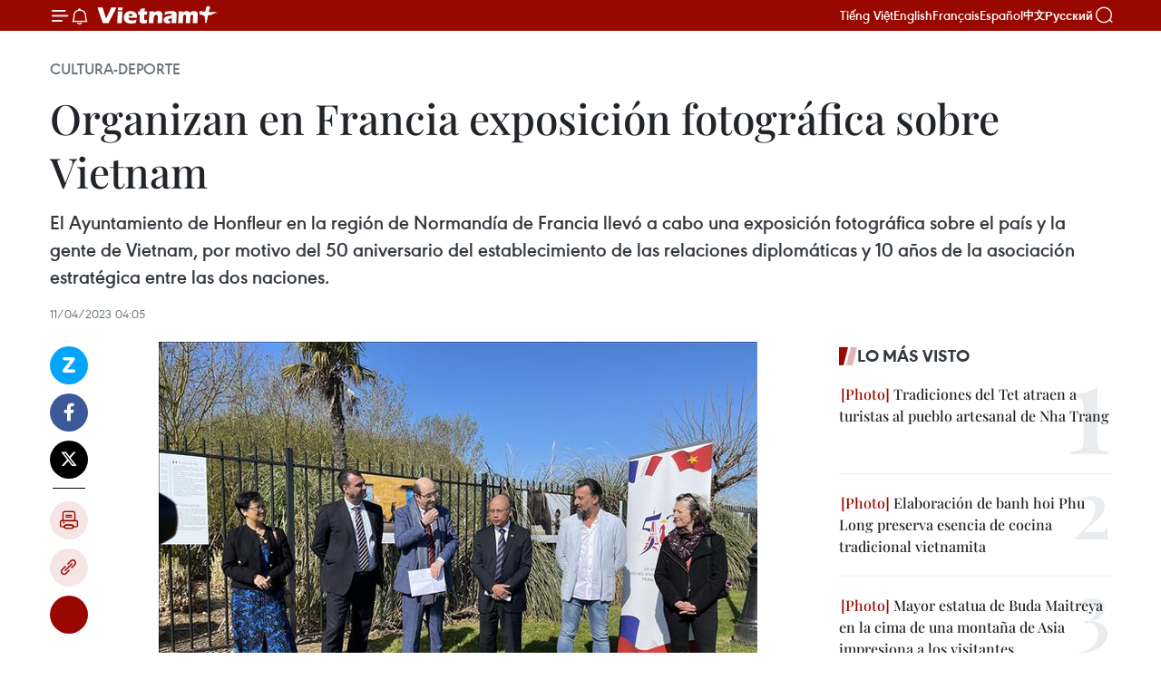

--- FILE ---
content_type: text/html;charset=utf-8
request_url: https://es.vietnamplus.vn/organizan-en-francia-exposicion-fotografica-sobre-vietnam-post175263.vnp
body_size: 24908
content:
<!DOCTYPE html> <html lang="es" class="es"> <head> <title>Organizan en Francia exposición fotográfica sobre Vietnam | Vietnam+ (VietnamPlus)</title> <meta name="description" content="El Ayuntamiento de Honfleur en la región de Normandía de Francia llevó a cabo una exposición fotográfica sobre el país y la gente de Vietnam, por motivo del 50 aniversario del establecimiento de las relaciones diplomáticas y 10 años de la asociación estratégica entre las dos naciones."/> <meta name="keywords" content="Vietnam, Francia, exposición fotográfica"/> <meta name="news_keywords" content="Vietnam, Francia, exposición fotográfica"/> <meta http-equiv="Content-Type" content="text/html; charset=utf-8" /> <meta http-equiv="X-UA-Compatible" content="IE=edge"/> <meta http-equiv="refresh" content="1800" /> <meta name="revisit-after" content="1 days" /> <meta name="viewport" content="width=device-width, initial-scale=1"> <meta http-equiv="content-language" content="vi" /> <meta name="format-detection" content="telephone=no"/> <meta name="format-detection" content="address=no"/> <meta name="apple-mobile-web-app-capable" content="yes"> <meta name="apple-mobile-web-app-status-bar-style" content="black"> <meta name="apple-mobile-web-app-title" content="Vietnam+ (VietnamPlus)"/> <meta name="referrer" content="no-referrer-when-downgrade"/> <link rel="shortcut icon" href="https://media.vietnamplus.vn/assets/web/styles/img/favicon.ico" type="image/x-icon" /> <link rel="preconnect" href="https://media.vietnamplus.vn"/> <link rel="dns-prefetch" href="https://media.vietnamplus.vn"/> <link rel="preconnect" href="//www.google-analytics.com" /> <link rel="preconnect" href="//www.googletagmanager.com" /> <link rel="preconnect" href="//stc.za.zaloapp.com" /> <link rel="preconnect" href="//fonts.googleapis.com" /> <link rel="preconnect" href="//pagead2.googlesyndication.com"/> <link rel="preconnect" href="//tpc.googlesyndication.com"/> <link rel="preconnect" href="//securepubads.g.doubleclick.net"/> <link rel="preconnect" href="//accounts.google.com"/> <link rel="preconnect" href="//adservice.google.com"/> <link rel="preconnect" href="//adservice.google.com.vn"/> <link rel="preconnect" href="//www.googletagservices.com"/> <link rel="preconnect" href="//partner.googleadservices.com"/> <link rel="preconnect" href="//tpc.googlesyndication.com"/> <link rel="preconnect" href="//za.zdn.vn"/> <link rel="preconnect" href="//sp.zalo.me"/> <link rel="preconnect" href="//connect.facebook.net"/> <link rel="preconnect" href="//www.facebook.com"/> <link rel="dns-prefetch" href="//www.google-analytics.com" /> <link rel="dns-prefetch" href="//www.googletagmanager.com" /> <link rel="dns-prefetch" href="//stc.za.zaloapp.com" /> <link rel="dns-prefetch" href="//fonts.googleapis.com" /> <link rel="dns-prefetch" href="//pagead2.googlesyndication.com"/> <link rel="dns-prefetch" href="//tpc.googlesyndication.com"/> <link rel="dns-prefetch" href="//securepubads.g.doubleclick.net"/> <link rel="dns-prefetch" href="//accounts.google.com"/> <link rel="dns-prefetch" href="//adservice.google.com"/> <link rel="dns-prefetch" href="//adservice.google.com.vn"/> <link rel="dns-prefetch" href="//www.googletagservices.com"/> <link rel="dns-prefetch" href="//partner.googleadservices.com"/> <link rel="dns-prefetch" href="//tpc.googlesyndication.com"/> <link rel="dns-prefetch" href="//za.zdn.vn"/> <link rel="dns-prefetch" href="//sp.zalo.me"/> <link rel="dns-prefetch" href="//connect.facebook.net"/> <link rel="dns-prefetch" href="//www.facebook.com"/> <link rel="dns-prefetch" href="//graph.facebook.com"/> <link rel="dns-prefetch" href="//static.xx.fbcdn.net"/> <link rel="dns-prefetch" href="//staticxx.facebook.com"/> <script> var cmsConfig = { domainDesktop: 'https://es.vietnamplus.vn', domainMobile: 'https://es.vietnamplus.vn', domainApi: 'https://es-api.vietnamplus.vn', domainStatic: 'https://media.vietnamplus.vn', domainLog: 'https://es-log.vietnamplus.vn', googleAnalytics: 'G\-TGHDMM2RPP', siteId: 0, pageType: 1, objectId: 175263, adsZone: 367, allowAds: true, adsLazy: true, antiAdblock: true, }; if (window.location.protocol !== 'https:' && window.location.hostname.indexOf('vietnamplus.vn') !== -1) { window.location = 'https://' + window.location.hostname + window.location.pathname + window.location.hash; } var USER_AGENT=window.navigator&&(window.navigator.userAgent||window.navigator.vendor)||window.opera||"",IS_MOBILE=/Android|webOS|iPhone|iPod|BlackBerry|Windows Phone|IEMobile|Mobile Safari|Opera Mini/i.test(USER_AGENT),IS_REDIRECT=!1;function setCookie(e,o,i){var n=new Date,i=(n.setTime(n.getTime()+24*i*60*60*1e3),"expires="+n.toUTCString());document.cookie=e+"="+o+"; "+i+";path=/;"}function getCookie(e){var o=document.cookie.indexOf(e+"="),i=o+e.length+1;return!o&&e!==document.cookie.substring(0,e.length)||-1===o?null:(-1===(e=document.cookie.indexOf(";",i))&&(e=document.cookie.length),unescape(document.cookie.substring(i,e)))}IS_MOBILE&&getCookie("isDesktop")&&(setCookie("isDesktop",1,-1),window.location=window.location.pathname.replace(".amp", ".vnp")+window.location.search,IS_REDIRECT=!0); </script> <script> if(USER_AGENT && USER_AGENT.indexOf("facebot") <= 0 && USER_AGENT.indexOf("facebookexternalhit") <= 0) { var query = ''; var hash = ''; if (window.location.search) query = window.location.search; if (window.location.hash) hash = window.location.hash; var canonicalUrl = 'https://es.vietnamplus.vn/organizan-en-francia-exposicion-fotografica-sobre-vietnam-post175263.vnp' + query + hash ; var curUrl = decodeURIComponent(window.location.href); if(!location.port && canonicalUrl.startsWith("http") && curUrl != canonicalUrl){ window.location.replace(canonicalUrl); } } </script> <meta property="fb:pages" content="120834779440" /> <meta property="fb:app_id" content="1960985707489919" /> <meta name="author" content="Vietnam+ (VietnamPlus)" /> <meta name="copyright" content="Copyright © 2026 by Vietnam+ (VietnamPlus)" /> <meta name="RATING" content="GENERAL" /> <meta name="GENERATOR" content="Vietnam+ (VietnamPlus)" /> <meta content="Vietnam+ (VietnamPlus)" itemprop="sourceOrganization" name="source"/> <meta content="news" itemprop="genre" name="medium"/> <meta name="robots" content="noarchive, max-image-preview:large, index, follow" /> <meta name="GOOGLEBOT" content="noarchive, max-image-preview:large, index, follow" /> <link rel="canonical" href="https://es.vietnamplus.vn/organizan-en-francia-exposicion-fotografica-sobre-vietnam-post175263.vnp" /> <meta property="og:site_name" content="Vietnam+ (VietnamPlus)"/> <meta property="og:rich_attachment" content="true"/> <meta property="og:type" content="article"/> <meta property="og:url" content="https://es.vietnamplus.vn/organizan-en-francia-exposicion-fotografica-sobre-vietnam-post175263.vnp"/> <meta property="og:image" content="https://mediaes.vietnamplus.vn/images/70bfeb50a942ce45c8e8249230c63867ced5ff4248c9529ad1c14b7c7e51b441a0fdf2e3678aacb80010c0e400f37681a7b9443f64f873a2bc96f06292e3ed567d26c06fe204bf736e60a8a8667f3987/phap211423jpeg.jpg.webp"/> <meta property="og:image:width" content="1200"/> <meta property="og:image:height" content="630"/> <meta property="og:title" content="Organizan en Francia exposición fotográfica sobre Vietnam"/> <meta property="og:description" content="El Ayuntamiento de Honfleur en la región de Normandía de Francia llevó a cabo una exposición fotográfica sobre el país y la gente de Vietnam, por motivo del 50 aniversario del establecimiento de las relaciones diplomáticas y 10 años de la asociación estratégica entre las dos naciones."/> <meta name="twitter:card" value="summary"/> <meta name="twitter:url" content="https://es.vietnamplus.vn/organizan-en-francia-exposicion-fotografica-sobre-vietnam-post175263.vnp"/> <meta name="twitter:title" content="Organizan en Francia exposición fotográfica sobre Vietnam"/> <meta name="twitter:description" content="El Ayuntamiento de Honfleur en la región de Normandía de Francia llevó a cabo una exposición fotográfica sobre el país y la gente de Vietnam, por motivo del 50 aniversario del establecimiento de las relaciones diplomáticas y 10 años de la asociación estratégica entre las dos naciones."/> <meta name="twitter:image" content="https://mediaes.vietnamplus.vn/images/70bfeb50a942ce45c8e8249230c63867ced5ff4248c9529ad1c14b7c7e51b441a0fdf2e3678aacb80010c0e400f37681a7b9443f64f873a2bc96f06292e3ed567d26c06fe204bf736e60a8a8667f3987/phap211423jpeg.jpg.webp"/> <meta name="twitter:site" content="@Vietnam+ (VietnamPlus)"/> <meta name="twitter:creator" content="@Vietnam+ (VietnamPlus)"/> <meta property="article:publisher" content="https://www.facebook.com/VietnamPlus" /> <meta property="article:tag" content="Vietnam, Francia, exposición fotográfica"/> <meta property="article:section" content="Cultura-Deporte" /> <meta property="article:published_time" content="2023-04-11T11:05:00+07:00"/> <meta property="article:modified_time" content="2023-04-11T15:00:55+07:00"/> <script type="application/ld+json"> { "@context": "http://schema.org", "@type": "Organization", "name": "Vietnam+ (VietnamPlus)", "url": "https://es.vietnamplus.vn", "logo": "https://media.vietnamplus.vn/assets/web/styles/img/logo.png", "foundingDate": "2008", "founders": [ { "@type": "Person", "name": "Thông tấn xã Việt Nam (TTXVN)" } ], "address": [ { "@type": "PostalAddress", "streetAddress": "Số 05 Lý Thường Kiệt - Hà Nội - Việt Nam", "addressLocality": "Hà Nội City", "addressRegion": "Northeast", "postalCode": "100000", "addressCountry": "VNM" } ], "contactPoint": [ { "@type": "ContactPoint", "telephone": "+84-243-941-1349", "contactType": "customer service" }, { "@type": "ContactPoint", "telephone": "+84-243-941-1348", "contactType": "customer service" } ], "sameAs": [ "https://www.facebook.com/VietnamPlus", "https://www.tiktok.com/@vietnamplus", "https://twitter.com/vietnamplus", "https://www.youtube.com/c/BaoVietnamPlus" ] } </script> <script type="application/ld+json"> { "@context" : "https://schema.org", "@type" : "WebSite", "name": "Vietnam+ (VietnamPlus)", "url": "https://es.vietnamplus.vn", "alternateName" : "Báo điện tử VIETNAMPLUS, Cơ quan của Thông tấn xã Việt Nam (TTXVN)", "potentialAction": { "@type": "SearchAction", "target": { "@type": "EntryPoint", "urlTemplate": "https://es.vietnamplus.vn/search/?q={search_term_string}" }, "query-input": "required name=search_term_string" } } </script> <script type="application/ld+json"> { "@context":"http://schema.org", "@type":"BreadcrumbList", "itemListElement":[ { "@type":"ListItem", "position":1, "item":{ "@id":"https://es.vietnamplus.vn/cultura-deporte/", "name":"Cultura-Deporte" } } ] } </script> <script type="application/ld+json"> { "@context": "http://schema.org", "@type": "NewsArticle", "mainEntityOfPage":{ "@type":"WebPage", "@id":"https://es.vietnamplus.vn/organizan-en-francia-exposicion-fotografica-sobre-vietnam-post175263.vnp" }, "headline": "Organizan en Francia exposición fotográfica sobre Vietnam", "description": "El Ayuntamiento de Honfleur en la región de Normandía de Francia llevó a cabo una exposición fotográfica sobre el país y la gente de Vietnam, por motivo del 50 aniversario del establecimiento de las relaciones diplomáticas y 10 años de la asociación estratégica entre las dos naciones.", "image": { "@type": "ImageObject", "url": "https://mediaes.vietnamplus.vn/images/70bfeb50a942ce45c8e8249230c63867ced5ff4248c9529ad1c14b7c7e51b441a0fdf2e3678aacb80010c0e400f37681a7b9443f64f873a2bc96f06292e3ed567d26c06fe204bf736e60a8a8667f3987/phap211423jpeg.jpg.webp", "width" : 1200, "height" : 675 }, "datePublished": "2023-04-11T11:05:00+07:00", "dateModified": "2023-04-11T15:00:55+07:00", "author": { "@type": "Person", "name": "" }, "publisher": { "@type": "Organization", "name": "Vietnam+ (VietnamPlus)", "logo": { "@type": "ImageObject", "url": "https://media.vietnamplus.vn/assets/web/styles/img/logo.png" } } } </script> <link rel="preload" href="https://media.vietnamplus.vn/assets/web/styles/css/main.min-1.0.15.css" as="style"> <link rel="preload" href="https://media.vietnamplus.vn/assets/web/js/main.min-1.0.33.js" as="script"> <link rel="preload" href="https://media.vietnamplus.vn/assets/web/js/detail.min-1.0.15.js" as="script"> <link rel="preload" href="https://common.mcms.one/assets/styles/css/vietnamplus-1.0.0.css" as="style"> <link rel="stylesheet" href="https://common.mcms.one/assets/styles/css/vietnamplus-1.0.0.css"> <link id="cms-style" rel="stylesheet" href="https://media.vietnamplus.vn/assets/web/styles/css/main.min-1.0.15.css"> <style>.infographic-page { overflow-x: hidden;
}</style> <script type="text/javascript"> var _metaOgUrl = 'https://es.vietnamplus.vn/organizan-en-francia-exposicion-fotografica-sobre-vietnam-post175263.vnp'; var page_title = document.title; var tracked_url = window.location.pathname + window.location.search + window.location.hash; var cate_path = 'cultura-deporte'; if (cate_path.length > 0) { tracked_url = "/" + cate_path + tracked_url; } </script> <script async="" src="https://www.googletagmanager.com/gtag/js?id=G-TGHDMM2RPP"></script> <script> window.dataLayer = window.dataLayer || []; function gtag(){dataLayer.push(arguments);} gtag('js', new Date()); gtag('config', 'G-TGHDMM2RPP', {page_path: tracked_url}); </script> <script>window.dataLayer = window.dataLayer || [];dataLayer.push({'pageCategory': '/cultura\-deporte'});</script> <script> window.dataLayer = window.dataLayer || []; dataLayer.push({ 'event': 'Pageview', 'articleId': '175263', 'articleTitle': 'Organizan en Francia exposición fotográfica sobre Vietnam', 'articleCategory': 'Cultura-Deporte', 'articleAlowAds': true, 'articleType': 'detail', 'articleTags': 'Vietnam, Francia, exposición fotográfica', 'articlePublishDate': '2023-04-11T11:05:00+07:00', 'articleThumbnail': 'https://mediaes.vietnamplus.vn/images/70bfeb50a942ce45c8e8249230c63867ced5ff4248c9529ad1c14b7c7e51b441a0fdf2e3678aacb80010c0e400f37681a7b9443f64f873a2bc96f06292e3ed567d26c06fe204bf736e60a8a8667f3987/phap211423jpeg.jpg.webp', 'articleShortUrl': 'https://es.vietnamplus.vn/organizan-en-francia-exposicion-fotografica-sobre-vietnam-post175263.vnp', 'articleFullUrl': 'https://es.vietnamplus.vn/organizan-en-francia-exposicion-fotografica-sobre-vietnam-post175263.vnp', }); </script> <script type='text/javascript'> gtag('event', 'article_page',{ 'articleId': '175263', 'articleTitle': 'Organizan en Francia exposición fotográfica sobre Vietnam', 'articleCategory': 'Cultura-Deporte', 'articleAlowAds': true, 'articleType': 'detail', 'articleTags': 'Vietnam, Francia, exposición fotográfica', 'articlePublishDate': '2023-04-11T11:05:00+07:00', 'articleThumbnail': 'https://mediaes.vietnamplus.vn/images/70bfeb50a942ce45c8e8249230c63867ced5ff4248c9529ad1c14b7c7e51b441a0fdf2e3678aacb80010c0e400f37681a7b9443f64f873a2bc96f06292e3ed567d26c06fe204bf736e60a8a8667f3987/phap211423jpeg.jpg.webp', 'articleShortUrl': 'https://es.vietnamplus.vn/organizan-en-francia-exposicion-fotografica-sobre-vietnam-post175263.vnp', 'articleFullUrl': 'https://es.vietnamplus.vn/organizan-en-francia-exposicion-fotografica-sobre-vietnam-post175263.vnp', }); </script> <script>(function(w,d,s,l,i){w[l]=w[l]||[];w[l].push({'gtm.start': new Date().getTime(),event:'gtm.js'});var f=d.getElementsByTagName(s)[0], j=d.createElement(s),dl=l!='dataLayer'?'&l='+l:'';j.async=true;j.src= 'https://www.googletagmanager.com/gtm.js?id='+i+dl;f.parentNode.insertBefore(j,f); })(window,document,'script','dataLayer','GTM-5WM58F3N');</script> <script type="text/javascript"> !function(){"use strict";function e(e){var t=!(arguments.length>1&&void 0!==arguments[1])||arguments[1],c=document.createElement("script");c.src=e,t?c.type="module":(c.async=!0,c.type="text/javascript",c.setAttribute("nomodule",""));var n=document.getElementsByTagName("script")[0];n.parentNode.insertBefore(c,n)}!function(t,c){!function(t,c,n){var a,o,r;n.accountId=c,null!==(a=t.marfeel)&&void 0!==a||(t.marfeel={}),null!==(o=(r=t.marfeel).cmd)&&void 0!==o||(r.cmd=[]),t.marfeel.config=n;var i="https://sdk.mrf.io/statics";e("".concat(i,"/marfeel-sdk.js?id=").concat(c),!0),e("".concat(i,"/marfeel-sdk.es5.js?id=").concat(c),!1)}(t,c,arguments.length>2&&void 0!==arguments[2]?arguments[2]:{})}(window,2272,{} )}(); </script> <script async src="https://sp.zalo.me/plugins/sdk.js"></script> </head> <body class="detail-page"> <div id="sdaWeb_SdaMasthead" class="rennab rennab-top" data-platform="1" data-position="Web_SdaMasthead"> </div> <header class=" site-header"> <div class="sticky"> <div class="container"> <i class="ic-menu"></i> <i class="ic-bell"></i> <div id="header-news" class="pick-news hidden" data-source="header-latest-news"></div> <a class="small-logo" href="/" title="Vietnam+ (VietnamPlus)">Vietnam+ (VietnamPlus)</a> <ul class="menu"> <li> <a href="https://www.vietnamplus.vn" title="Tiếng Việt" target="_blank">Tiếng Việt</a> </li> <li> <a href="https://en.vietnamplus.vn" title="English" target="_blank" rel="nofollow">English</a> </li> <li> <a href="https://fr.vietnamplus.vn" title="Français" target="_blank" rel="nofollow">Français</a> </li> <li> <a href="https://es.vietnamplus.vn" title="Español" target="_blank" rel="nofollow">Español</a> </li> <li> <a href="https://zh.vietnamplus.vn" title="中文" target="_blank" rel="nofollow">中文</a> </li> <li> <a href="https://ru.vietnamplus.vn" title="Русский" target="_blank" rel="nofollow">Русский</a> </li> </ul> <div class="search-wrapper"> <i class="ic-search"></i> <input type="text" class="search txtsearch" placeholder="Palabra clave"> </div> </div> </div> </header> <div class="site-body"> <div id="sdaWeb_SdaBackground" class="rennab " data-platform="1" data-position="Web_SdaBackground"> </div> <div class="container"> <div class="breadcrumb breadcrumb-detail"> <h2 class="main"> <a href="https://es.vietnamplus.vn/cultura-deporte/" title="Cultura-Deporte" class="active">Cultura-Deporte</a> </h2> </div> <div id="sdaWeb_SdaTop" class="rennab " data-platform="1" data-position="Web_SdaTop"> </div> <div class="article"> <h1 class="article__title cms-title "> Organizan en Francia exposición fotográfica sobre Vietnam </h1> <div class="article__sapo cms-desc"> El Ayuntamiento de Honfleur en la región de Normandía de Francia llevó a cabo una exposición fotográfica sobre el país y la gente de Vietnam, por motivo del 50 aniversario del establecimiento de las relaciones diplomáticas y 10 años de la asociación estratégica entre las dos naciones. </div> <div id="sdaWeb_SdaArticleAfterSapo" class="rennab " data-platform="1" data-position="Web_SdaArticleAfterSapo"> </div> <div class="article__meta"> <time class="time" datetime="2023-04-11T11:05:00+07:00" data-time="1681185900" data-friendly="false">martes, abril 11, 2023 11:05</time> <meta class="cms-date" itemprop="datePublished" content="2023-04-11T11:05:00+07:00"> </div> <div class="col"> <div class="main-col content-col"> <div class="article__body zce-content-body cms-body" itemprop="articleBody"> <div class="social-pin sticky article__social"> <a href="javascript:void(0);" class="zl zalo-share-button" title="Zalo" data-href="https://es.vietnamplus.vn/organizan-en-francia-exposicion-fotografica-sobre-vietnam-post175263.vnp" data-oaid="4486284411240520426" data-layout="1" data-color="blue" data-customize="true">Zalo</a> <a href="javascript:void(0);" class="item fb" data-href="https://es.vietnamplus.vn/organizan-en-francia-exposicion-fotografica-sobre-vietnam-post175263.vnp" data-rel="facebook" title="Facebook">Facebook</a> <a href="javascript:void(0);" class="item tw" data-href="https://es.vietnamplus.vn/organizan-en-francia-exposicion-fotografica-sobre-vietnam-post175263.vnp" data-rel="twitter" title="Twitter">Twitter</a> <a href="javascript:void(0);" class="bookmark sendbookmark hidden" onclick="ME.sendBookmark(this, 175263);" data-id="175263" title="Marcador">Marcador</a> <a href="javascript:void(0);" class="print sendprint" title="Print" data-href="/print-175263.html">Imprimir</a> <a href="javascript:void(0);" class="item link" data-href="https://es.vietnamplus.vn/organizan-en-francia-exposicion-fotografica-sobre-vietnam-post175263.vnp" data-rel="copy" title="Copy link">Copy link</a> <div id='shortenlink-container'></div> </div> <div class="ExternalClass4D7C8EA0DF0C406F9A832C87E0D66C4B"> <div class="article-photo"> <a href="/Uploaded_ES/sxtt/2023_04_11/phap211423jpeg.jpg" rel="nofollow" target="_blank"><img alt="Organizan en Francia exposición fotográfica sobre Vietnam ảnh 1" src="[data-uri]" class="lazyload cms-photo" data-large-src="https://mediaes.vietnamplus.vn/images/cca9a6d80f13ff15464f9e771e0cc483c96bbc039b43a94a39258585f6761a688998726337523348240b25f600444ea5ceb6439f4c0d54ae4cf42ccaf007a7a2/phap211423jpeg.jpg" data-src="https://mediaes.vietnamplus.vn/images/84319463aa2c360cddad20a093c0aba3cf6a4162db19024bde5c50a9c5a84ab6b4b71127139adc69652015ec06f32a4a0e07610cb27ee045c97bc9a3b61ce08a/phap211423jpeg.jpg" title="Organizan en Francia exposición fotográfica sobre Vietnam ảnh 1"></a><span>En el evento. (Fotografía: VNA)</span> </div> <p>París (VNA) El Ayuntamiento de Honfleur en la región de Normandíade Francia llevó a cabo una exposición fotográfica sobre el país y la gente deVietnam, por motivo del 50 aniversario del establecimiento de las relacionesdiplomáticas y 10 años de la asociación estratégica entre las dos naciones.</p> <p>La exhibición sobre Vietnam a través de la lente del fotógrafo francés Réhahn, que se prevé prolongar hasta fines de 2023, figura entre loseventos culturales para conmemorar ese hito importante entre las partes.</p> <p>Al intervenir en la inauguración, Lamarre, alcalde de la comuna de Honfleur, destacó la iniciativa de celebrar laexposición al respecto, la cual ha atraído hasta el momento la participación denumerosas personas, entre ellos, cientos de artistas.</p> <p>A la vez, el embajador de Hanoi en París, Dinh Toan Thang, resaltó lavoluntad y los esfuerzos incesantes del autor en las tareas de presentación delas imágenes del país y la gente del país indochino al público galo y losamigos internacionales, como contribución al fortalecimiento de las relacionesde amistad entre ambos Estados.</p> <div class="article-photo"> <a href="/Uploaded_ES/sxtt/2023_04_11/phap111423jpeg.jpg" rel="nofollow" target="_blank"><img alt="Organizan en Francia exposición fotográfica sobre Vietnam ảnh 2" src="[data-uri]" class="lazyload cms-photo" data-large-src="https://mediaes.vietnamplus.vn/images/cca9a6d80f13ff15464f9e771e0cc483c96bbc039b43a94a39258585f6761a68db0bc8463ab3e666c12af4596c4a9587ceb6439f4c0d54ae4cf42ccaf007a7a2/phap111423jpeg.jpg" data-src="https://mediaes.vietnamplus.vn/images/84319463aa2c360cddad20a093c0aba3cf6a4162db19024bde5c50a9c5a84ab64db9c85d7b565bbfd545c6942d7ca67c0e07610cb27ee045c97bc9a3b61ce08a/phap111423jpeg.jpg" title="Organizan en Francia exposición fotográfica sobre Vietnam ảnh 2"></a><span>En el evento. (Fotografía: VNA)</span> </div> <p>El 2023 marca el 50 aniversario del establecimiento de los vínculosdiplomáticos y 10 años de la asociación estratégica bilateral, pero la historiaentre los dos países ha existido desde mucho tiempo, alabó y agradeció la contribución de personas como el fotógrafo Réhahn, que estándecididas a mantener esos estrechos nexos en todas las áreas de cooperación yniveles administrativos, entre otros.</p> <p>El acontecimiento fotográfico no solo brinda una buena impresión a lospobladores locales y turistas, sino también constituye una actividad culturalsignificativa que contribuye al aumento de la comprensión mutua y la amistadentre los pueblos vietnamita y francés.<br><br> Réhahn, nacido en Normandía, ahora vive y trabaja en la ciudad antiguavietnamita de Hoi An. El francés fue elegido por la prensa internacional comouno de los mejores retratistas del mundo con la capacidad de “capturar elalma del personaje en sus obras./.</p>
</div> <div class="article__source"> <div class="source"> <span class="name">VNA</span> </div> </div> <div id="sdaWeb_SdaArticleAfterBody" class="rennab " data-platform="1" data-position="Web_SdaArticleAfterBody"> </div> </div> <div class="article__tag"> <a class="active" href="https://es.vietnamplus.vn/tag/vietnam-tag21.vnp" title="Vietnam">#Vietnam</a> <a class="active" href="https://es.vietnamplus.vn/tag/francia-tag85.vnp" title="Francia">#Francia</a> <a class="" href="https://es.vietnamplus.vn/tag/exposicion-fotografica-tag182.vnp" title="exposición fotográfica">#exposición fotográfica</a> </div> <div id="sdaWeb_SdaArticleAfterTag" class="rennab " data-platform="1" data-position="Web_SdaArticleAfterTag"> </div> <div class="wrap-social"> <div class="social-pin article__social"> <a href="javascript:void(0);" class="zl zalo-share-button" title="Zalo" data-href="https://es.vietnamplus.vn/organizan-en-francia-exposicion-fotografica-sobre-vietnam-post175263.vnp" data-oaid="4486284411240520426" data-layout="1" data-color="blue" data-customize="true">Zalo</a> <a href="javascript:void(0);" class="item fb" data-href="https://es.vietnamplus.vn/organizan-en-francia-exposicion-fotografica-sobre-vietnam-post175263.vnp" data-rel="facebook" title="Facebook">Facebook</a> <a href="javascript:void(0);" class="item tw" data-href="https://es.vietnamplus.vn/organizan-en-francia-exposicion-fotografica-sobre-vietnam-post175263.vnp" data-rel="twitter" title="Twitter">Twitter</a> <a href="javascript:void(0);" class="bookmark sendbookmark hidden" onclick="ME.sendBookmark(this, 175263);" data-id="175263" title="Marcador">Marcador</a> <a href="javascript:void(0);" class="print sendprint" title="Print" data-href="/print-175263.html">Imprimir</a> <a href="javascript:void(0);" class="item link" data-href="https://es.vietnamplus.vn/organizan-en-francia-exposicion-fotografica-sobre-vietnam-post175263.vnp" data-rel="copy" title="Copy link">Copy link</a> <div id='shortenlink-container'></div> </div> <a href="https://news.google.com/publications/CAAqBwgKMN-18wowlLWFAw?hl=vi&gl=VN&ceid=VN%3Avi" class="google-news" target="_blank" title="Google News">Seguir VietnamPlus</a> </div> <div id="sdaWeb_SdaArticleAfterBody1" class="rennab " data-platform="1" data-position="Web_SdaArticleAfterBody1"> </div> <div id="sdaWeb_SdaArticleAfterBody2" class="rennab " data-platform="1" data-position="Web_SdaArticleAfterBody2"> </div> <div class="box-related-news"> <h3 class="box-heading"> <span class="title">Noticias relacionadas</span> </h3> <div class="box-content" data-source="related-news"> <article class="story"> <figure class="story__thumb"> <a class="cms-link" href="https://es.vietnamplus.vn/efectuaran-festival-gastronomico-frances-en-hanoi-post174708.vnp" title="Efectuarán festival gastronómico francés en Hanoi "> <img class="lazyload" src="[data-uri]" data-src="https://mediaes.vietnamplus.vn/images/6390d615b15736561a31a6e36ad5a3a628f8b989b807b5f10739186110a545e259379708aeda01160bcb85e6dabb2900d9ba6e0e50c9e92f6c55449e55d83655/festival.jpg.webp" data-srcset="https://mediaes.vietnamplus.vn/images/6390d615b15736561a31a6e36ad5a3a628f8b989b807b5f10739186110a545e259379708aeda01160bcb85e6dabb2900d9ba6e0e50c9e92f6c55449e55d83655/festival.jpg.webp 1x, https://mediaes.vietnamplus.vn/images/e526e0699c36f56085ab6689859b0db528f8b989b807b5f10739186110a545e259379708aeda01160bcb85e6dabb2900d9ba6e0e50c9e92f6c55449e55d83655/festival.jpg.webp 2x" alt="Efectuarán festival gastronómico francés en Hanoi "> <noscript><img src="https://mediaes.vietnamplus.vn/images/6390d615b15736561a31a6e36ad5a3a628f8b989b807b5f10739186110a545e259379708aeda01160bcb85e6dabb2900d9ba6e0e50c9e92f6c55449e55d83655/festival.jpg.webp" srcset="https://mediaes.vietnamplus.vn/images/6390d615b15736561a31a6e36ad5a3a628f8b989b807b5f10739186110a545e259379708aeda01160bcb85e6dabb2900d9ba6e0e50c9e92f6c55449e55d83655/festival.jpg.webp 1x, https://mediaes.vietnamplus.vn/images/e526e0699c36f56085ab6689859b0db528f8b989b807b5f10739186110a545e259379708aeda01160bcb85e6dabb2900d9ba6e0e50c9e92f6c55449e55d83655/festival.jpg.webp 2x" alt="Efectuarán festival gastronómico francés en Hanoi " class="image-fallback"></noscript> </a> </figure> <h2 class="story__heading" data-tracking="174708"> <a class=" cms-link" href="https://es.vietnamplus.vn/efectuaran-festival-gastronomico-frances-en-hanoi-post174708.vnp" title="Efectuarán festival gastronómico francés en Hanoi "> Efectuarán festival gastronómico francés en Hanoi </a> </h2> <time class="time" datetime="2023-03-28T16:26:00+07:00" data-time="1679995560"> 28/03/2023 16:26 </time> <div class="story__summary story__shorten"> El mayor festival culinario francés titulado “Balade en France”, una edición especial, tendrá lugar del 14 al 16 de abril venidero en Hanoi, informó el embajador de ese país europeo en Vietnam, Nicolas Warnery, durante una rueda de prensa efectuada hoy aquí. </div> </article> <article class="story"> <figure class="story__thumb"> <a class="cms-link" href="https://es.vietnamplus.vn/50-anos-de-nexos-vietnam-francia-medio-siglo-de-amistad-desde-perspectiva-academica-post174916.vnp" title="50 años de nexos Vietnam-Francia: Medio siglo de amistad desde perspectiva académica"> <img class="lazyload" src="[data-uri]" data-src="https://mediaes.vietnamplus.vn/images/6390d615b15736561a31a6e36ad5a3a628f8b989b807b5f10739186110a545e2b6d275e158c9da1facfdf5ba5d191144e39a70570a70623b78a970c6cc1d1538/1.jpg.webp" data-srcset="https://mediaes.vietnamplus.vn/images/6390d615b15736561a31a6e36ad5a3a628f8b989b807b5f10739186110a545e2b6d275e158c9da1facfdf5ba5d191144e39a70570a70623b78a970c6cc1d1538/1.jpg.webp 1x, https://mediaes.vietnamplus.vn/images/e526e0699c36f56085ab6689859b0db528f8b989b807b5f10739186110a545e2b6d275e158c9da1facfdf5ba5d191144e39a70570a70623b78a970c6cc1d1538/1.jpg.webp 2x" alt="50 años de nexos Vietnam-Francia: Medio siglo de amistad desde perspectiva académica"> <noscript><img src="https://mediaes.vietnamplus.vn/images/6390d615b15736561a31a6e36ad5a3a628f8b989b807b5f10739186110a545e2b6d275e158c9da1facfdf5ba5d191144e39a70570a70623b78a970c6cc1d1538/1.jpg.webp" srcset="https://mediaes.vietnamplus.vn/images/6390d615b15736561a31a6e36ad5a3a628f8b989b807b5f10739186110a545e2b6d275e158c9da1facfdf5ba5d191144e39a70570a70623b78a970c6cc1d1538/1.jpg.webp 1x, https://mediaes.vietnamplus.vn/images/e526e0699c36f56085ab6689859b0db528f8b989b807b5f10739186110a545e2b6d275e158c9da1facfdf5ba5d191144e39a70570a70623b78a970c6cc1d1538/1.jpg.webp 2x" alt="50 años de nexos Vietnam-Francia: Medio siglo de amistad desde perspectiva académica" class="image-fallback"></noscript> </a> </figure> <h2 class="story__heading" data-tracking="174916"> <a class=" cms-link" href="https://es.vietnamplus.vn/50-anos-de-nexos-vietnam-francia-medio-siglo-de-amistad-desde-perspectiva-academica-post174916.vnp" title="50 años de nexos Vietnam-Francia: Medio siglo de amistad desde perspectiva académica"> 50 años de nexos Vietnam-Francia: Medio siglo de amistad desde perspectiva académica </a> </h2> <time class="time" datetime="2023-04-03T09:38:00+07:00" data-time="1680489480"> 03/04/2023 09:38 </time> <div class="story__summary story__shorten"> La conferencia temática “Francia-Vietnam 1973-2023: Del legado histórico hasta los desafíos del siglo XXI” tuvo lugar en la Universidad Paul Valéry Montpellier 3, con motivo del 50 aniversario del establecimiento de las relaciones diplomáticas y 10 años de asociación estratégica bilateral. </div> </article> <article class="story"> <figure class="story__thumb"> <a class="cms-link" href="https://es.vietnamplus.vn/comercio-bilateral-vietnam-francia-post175135.vnp" title="Comercio bilateral Vietnam-Francia"> <img class="lazyload" src="[data-uri]" data-src="https://mediaes.vietnamplus.vn/images/[base64]/tbndn_goc_20230404_thuongmaivietphap_ltthuong_2.jpg.webp" data-srcset="https://mediaes.vietnamplus.vn/images/[base64]/tbndn_goc_20230404_thuongmaivietphap_ltthuong_2.jpg.webp 1x, https://mediaes.vietnamplus.vn/images/[base64]/tbndn_goc_20230404_thuongmaivietphap_ltthuong_2.jpg.webp 2x" alt="Comercio bilateral Vietnam-Francia"> <noscript><img src="https://mediaes.vietnamplus.vn/images/[base64]/tbndn_goc_20230404_thuongmaivietphap_ltthuong_2.jpg.webp" srcset="https://mediaes.vietnamplus.vn/images/[base64]/tbndn_goc_20230404_thuongmaivietphap_ltthuong_2.jpg.webp 1x, https://mediaes.vietnamplus.vn/images/[base64]/tbndn_goc_20230404_thuongmaivietphap_ltthuong_2.jpg.webp 2x" alt="Comercio bilateral Vietnam-Francia" class="image-fallback"></noscript> </a> </figure> <h2 class="story__heading" data-tracking="175135"> <a class=" cms-link" href="https://es.vietnamplus.vn/comercio-bilateral-vietnam-francia-post175135.vnp" title="Comercio bilateral Vietnam-Francia"> <i class="ic-infographic"></i> Comercio bilateral Vietnam-Francia </a> </h2> <time class="time" datetime="2023-04-10T07:50:00+07:00" data-time="1681087800"> 10/04/2023 07:50 </time> <div class="story__summary story__shorten"> Vietnam ingresó 540 millones de dólares por las exportaciones a Francia en los primeros dos meses de este año, y destinó 240 millones de dólares para las compras de ese mercado, según fuentes oficiales. </div> </article> <article class="story"> <figure class="story__thumb"> <a class="cms-link" href="https://es.vietnamplus.vn/presentan-libro-sobre-huellas-franco-vietnamitas-a-traves-de-nombres-de-las-calles-post175252.vnp" title="Presentan libro sobre huellas franco-vietnamitas a través de nombres de las calles"> <img class="lazyload" src="[data-uri]" data-src="https://mediaes.vietnamplus.vn/images/6390d615b15736561a31a6e36ad5a3a628f8b989b807b5f10739186110a545e2654bd158a17fca58bdd398acc3f9a502d9ba6e0e50c9e92f6c55449e55d83655/vietphap.jpg.webp" data-srcset="https://mediaes.vietnamplus.vn/images/6390d615b15736561a31a6e36ad5a3a628f8b989b807b5f10739186110a545e2654bd158a17fca58bdd398acc3f9a502d9ba6e0e50c9e92f6c55449e55d83655/vietphap.jpg.webp 1x, https://mediaes.vietnamplus.vn/images/e526e0699c36f56085ab6689859b0db528f8b989b807b5f10739186110a545e2654bd158a17fca58bdd398acc3f9a502d9ba6e0e50c9e92f6c55449e55d83655/vietphap.jpg.webp 2x" alt="Presentan libro sobre huellas franco-vietnamitas a través de nombres de las calles"> <noscript><img src="https://mediaes.vietnamplus.vn/images/6390d615b15736561a31a6e36ad5a3a628f8b989b807b5f10739186110a545e2654bd158a17fca58bdd398acc3f9a502d9ba6e0e50c9e92f6c55449e55d83655/vietphap.jpg.webp" srcset="https://mediaes.vietnamplus.vn/images/6390d615b15736561a31a6e36ad5a3a628f8b989b807b5f10739186110a545e2654bd158a17fca58bdd398acc3f9a502d9ba6e0e50c9e92f6c55449e55d83655/vietphap.jpg.webp 1x, https://mediaes.vietnamplus.vn/images/e526e0699c36f56085ab6689859b0db528f8b989b807b5f10739186110a545e2654bd158a17fca58bdd398acc3f9a502d9ba6e0e50c9e92f6c55449e55d83655/vietphap.jpg.webp 2x" alt="Presentan libro sobre huellas franco-vietnamitas a través de nombres de las calles" class="image-fallback"></noscript> </a> </figure> <h2 class="story__heading" data-tracking="175252"> <a class=" cms-link" href="https://es.vietnamplus.vn/presentan-libro-sobre-huellas-franco-vietnamitas-a-traves-de-nombres-de-las-calles-post175252.vnp" title="Presentan libro sobre huellas franco-vietnamitas a través de nombres de las calles"> Presentan libro sobre huellas franco-vietnamitas a través de nombres de las calles </a> </h2> <time class="time" datetime="2023-04-11T09:34:00+07:00" data-time="1681180440"> 11/04/2023 09:34 </time> <div class="story__summary story__shorten"> La doctora y escritora vietnamita Tran Thu Dung presentó hoy en esta capital el libro titulado “Las huellas franco-vietnamitas a través de los nombres de las calles”, como parte de las actividades para celebrar el 50 aniversario del establecimiento de relaciones diplomáticas y los 10 años de nexos de asociación estratégica entre los dos países. </div> </article> </div> </div> <div id="sdaWeb_SdaArticleAfterRelated" class="rennab " data-platform="1" data-position="Web_SdaArticleAfterRelated"> </div> <div class="timeline secondary"> <h3 class="box-heading"> <a href="https://es.vietnamplus.vn/cultura-deporte/" title="Cultura-Deporte" class="title"> Ver más </a> </h3> <div class="box-content content-list" data-source="recommendation-367"> <article class="story" data-id="231944"> <figure class="story__thumb"> <a class="cms-link" href="https://es.vietnamplus.vn/lider-partidista-asiste-a-la-premiacion-del-concurso-firmes-bajo-la-bandera-del-partido-post231944.vnp" title="Líder partidista asiste a la premiación del concurso “Firmes bajo la bandera del Partido”"> <img class="lazyload" src="[data-uri]" data-src="https://mediaes.vietnamplus.vn/images/[base64]/vna-potal-tong-bi-thu-du-le-tong-ket-va-trao-giai-cuoc-thi-vung-buoc-duoi-co-dang-8569118.jpg.webp" data-srcset="https://mediaes.vietnamplus.vn/images/[base64]/vna-potal-tong-bi-thu-du-le-tong-ket-va-trao-giai-cuoc-thi-vung-buoc-duoi-co-dang-8569118.jpg.webp 1x, https://mediaes.vietnamplus.vn/images/[base64]/vna-potal-tong-bi-thu-du-le-tong-ket-va-trao-giai-cuoc-thi-vung-buoc-duoi-co-dang-8569118.jpg.webp 2x" alt="El secretario general del Partido Comunista de Vietnam, To Lam, y los autores galardonadores. (Foto: VNA)"> <noscript><img src="https://mediaes.vietnamplus.vn/images/[base64]/vna-potal-tong-bi-thu-du-le-tong-ket-va-trao-giai-cuoc-thi-vung-buoc-duoi-co-dang-8569118.jpg.webp" srcset="https://mediaes.vietnamplus.vn/images/[base64]/vna-potal-tong-bi-thu-du-le-tong-ket-va-trao-giai-cuoc-thi-vung-buoc-duoi-co-dang-8569118.jpg.webp 1x, https://mediaes.vietnamplus.vn/images/[base64]/vna-potal-tong-bi-thu-du-le-tong-ket-va-trao-giai-cuoc-thi-vung-buoc-duoi-co-dang-8569118.jpg.webp 2x" alt="El secretario general del Partido Comunista de Vietnam, To Lam, y los autores galardonadores. (Foto: VNA)" class="image-fallback"></noscript> </a> </figure> <h2 class="story__heading" data-tracking="231944"> <a class=" cms-link" href="https://es.vietnamplus.vn/lider-partidista-asiste-a-la-premiacion-del-concurso-firmes-bajo-la-bandera-del-partido-post231944.vnp" title="Líder partidista asiste a la premiación del concurso “Firmes bajo la bandera del Partido”"> Líder partidista asiste a la premiación del concurso “Firmes bajo la bandera del Partido” </a> </h2> <time class="time" datetime="2026-02-02T22:19:39+07:00" data-time="1770045579"> 02/02/2026 22:19 </time> <div class="story__summary story__shorten"> <p>El secretario general del Partido Comunista de Vietnam, To Lam, asistió hoy en Hanoi al acto de premiación del Concurso de Periodismo sobre el glorioso Partido y el Presidente Ho Chi Minh, con el tema “Firmes bajo la bandera del Partido”.</p> </div> </article> <article class="story" data-id="231878"> <figure class="story__thumb"> <a class="cms-link" href="https://es.vietnamplus.vn/preservan-el-arte-tradicional-de-asar-pescado-en-provincia-de-nghe-an-post231878.vnp" title="Preservan el arte tradicional de asar pescado en provincia de Nghe An"> <img class="lazyload" src="[data-uri]" data-src="https://mediaes.vietnamplus.vn/images/[base64]/04-fish-grilling-village-in-dien-chau-comes-alive-ahead-of-tet-ava.jpg.webp" data-srcset="https://mediaes.vietnamplus.vn/images/[base64]/04-fish-grilling-village-in-dien-chau-comes-alive-ahead-of-tet-ava.jpg.webp 1x, https://mediaes.vietnamplus.vn/images/[base64]/04-fish-grilling-village-in-dien-chau-comes-alive-ahead-of-tet-ava.jpg.webp 2x" alt="Preservan el arte tradicional de asar pescado en provincia de Nghe An"> <noscript><img src="https://mediaes.vietnamplus.vn/images/[base64]/04-fish-grilling-village-in-dien-chau-comes-alive-ahead-of-tet-ava.jpg.webp" srcset="https://mediaes.vietnamplus.vn/images/[base64]/04-fish-grilling-village-in-dien-chau-comes-alive-ahead-of-tet-ava.jpg.webp 1x, https://mediaes.vietnamplus.vn/images/[base64]/04-fish-grilling-village-in-dien-chau-comes-alive-ahead-of-tet-ava.jpg.webp 2x" alt="Preservan el arte tradicional de asar pescado en provincia de Nghe An" class="image-fallback"></noscript> </a> </figure> <h2 class="story__heading" data-tracking="231878"> <a class=" cms-link" href="https://es.vietnamplus.vn/preservan-el-arte-tradicional-de-asar-pescado-en-provincia-de-nghe-an-post231878.vnp" title="Preservan el arte tradicional de asar pescado en provincia de Nghe An"> <i class="ic-photo"></i> Preservan el arte tradicional de asar pescado en provincia de Nghe An </a> </h2> <time class="time" datetime="2026-02-02T08:15:00+07:00" data-time="1769994900"> 02/02/2026 08:15 </time> <div class="story__summary story__shorten"> <p>En esta etapa del año, cientos de hornos de los habitantes de las aldeas costeras de la comuna de Dien Chau en la provincia centrovietnamita de Nghe An están trabajando sin descanso, asando pescado con carbón vegetal para abastecer al mercado.</p> </div> </article> <article class="story" data-id="231865"> <figure class="story__thumb"> <a class="cms-link" href="https://es.vietnamplus.vn/camino-de-piedra-antiguo-pavie-testigo-silencioso-de-la-historia-del-noroeste-de-vietnam-post231865.vnp" title="Camino de piedra antiguo Pavie, testigo silencioso de la historia del Noroeste de Vietnam"> <img class="lazyload" src="[data-uri]" data-src="https://mediaes.vietnamplus.vn/images/21f6f6c8a9caf3e7a920a1cc360ad6653b8778356274bd66075b67c217b40a571f08f10fc3b04dee19f5f0901afe4d04f44ef1d150b8b3771776b52bfdb80c04/duong-da-co-pavie.jpg.webp" data-srcset="https://mediaes.vietnamplus.vn/images/21f6f6c8a9caf3e7a920a1cc360ad6653b8778356274bd66075b67c217b40a571f08f10fc3b04dee19f5f0901afe4d04f44ef1d150b8b3771776b52bfdb80c04/duong-da-co-pavie.jpg.webp 1x, https://mediaes.vietnamplus.vn/images/a95552f4682d1422d7f71166867df5e53b8778356274bd66075b67c217b40a571f08f10fc3b04dee19f5f0901afe4d04f44ef1d150b8b3771776b52bfdb80c04/duong-da-co-pavie.jpg.webp 2x" alt="En el antiguo camino de piedra Pavie. (Fuente: VNA)"> <noscript><img src="https://mediaes.vietnamplus.vn/images/21f6f6c8a9caf3e7a920a1cc360ad6653b8778356274bd66075b67c217b40a571f08f10fc3b04dee19f5f0901afe4d04f44ef1d150b8b3771776b52bfdb80c04/duong-da-co-pavie.jpg.webp" srcset="https://mediaes.vietnamplus.vn/images/21f6f6c8a9caf3e7a920a1cc360ad6653b8778356274bd66075b67c217b40a571f08f10fc3b04dee19f5f0901afe4d04f44ef1d150b8b3771776b52bfdb80c04/duong-da-co-pavie.jpg.webp 1x, https://mediaes.vietnamplus.vn/images/a95552f4682d1422d7f71166867df5e53b8778356274bd66075b67c217b40a571f08f10fc3b04dee19f5f0901afe4d04f44ef1d150b8b3771776b52bfdb80c04/duong-da-co-pavie.jpg.webp 2x" alt="En el antiguo camino de piedra Pavie. (Fuente: VNA)" class="image-fallback"></noscript> </a> </figure> <h2 class="story__heading" data-tracking="231865"> <a class=" cms-link" href="https://es.vietnamplus.vn/camino-de-piedra-antiguo-pavie-testigo-silencioso-de-la-historia-del-noroeste-de-vietnam-post231865.vnp" title="Camino de piedra antiguo Pavie, testigo silencioso de la historia del Noroeste de Vietnam"> Camino de piedra antiguo Pavie, testigo silencioso de la historia del Noroeste de Vietnam </a> </h2> <time class="time" datetime="2026-02-01T14:00:00+07:00" data-time="1769929200"> 01/02/2026 14:00 </time> <div class="story__summary story__shorten"> <p>Escondido en la ladera de la majestuosa montaña Nhiu Co San, el antiguo camino de piedra Pavie (Pavie Lai Chau), tras más de un siglo desempeñando el papel de arteria clave del comercio, “despierta” hoy como testigo histórico y se convierte en un atractivo destino de trekking para los amantes de la naturaleza y la exploración.</p> </div> </article> <article class="story" data-id="231779"> <figure class="story__thumb"> <a class="cms-link" href="https://es.vietnamplus.vn/resolucion-no-80-nqtw-algunos-objetivos-para-el-desarrollo-cultural-hasta-2030-post231779.vnp" title="Resolución No. 80-NQ/TW: Algunos objetivos para el desarrollo cultural hasta 2030"> <img class="lazyload" src="[data-uri]" data-src="https://mediaes.vietnamplus.vn/images/10b35e7ea1400aaa9dc54a12ae7fa3dc2c63ff10a64d3038bed16333d2ca67ec6ed6a2e4179e8f644ec525905163cb377d26c06fe204bf736e60a8a8667f3987/01022026-ava.jpg.webp" data-srcset="https://mediaes.vietnamplus.vn/images/10b35e7ea1400aaa9dc54a12ae7fa3dc2c63ff10a64d3038bed16333d2ca67ec6ed6a2e4179e8f644ec525905163cb377d26c06fe204bf736e60a8a8667f3987/01022026-ava.jpg.webp 1x, https://mediaes.vietnamplus.vn/images/5aea9544c4e23fb9a0759c3a0d478a6b2c63ff10a64d3038bed16333d2ca67ec6ed6a2e4179e8f644ec525905163cb377d26c06fe204bf736e60a8a8667f3987/01022026-ava.jpg.webp 2x" alt="Resolución No. 80-NQ/TW: Algunos objetivos para el desarrollo cultural hasta 2030"> <noscript><img src="https://mediaes.vietnamplus.vn/images/10b35e7ea1400aaa9dc54a12ae7fa3dc2c63ff10a64d3038bed16333d2ca67ec6ed6a2e4179e8f644ec525905163cb377d26c06fe204bf736e60a8a8667f3987/01022026-ava.jpg.webp" srcset="https://mediaes.vietnamplus.vn/images/10b35e7ea1400aaa9dc54a12ae7fa3dc2c63ff10a64d3038bed16333d2ca67ec6ed6a2e4179e8f644ec525905163cb377d26c06fe204bf736e60a8a8667f3987/01022026-ava.jpg.webp 1x, https://mediaes.vietnamplus.vn/images/5aea9544c4e23fb9a0759c3a0d478a6b2c63ff10a64d3038bed16333d2ca67ec6ed6a2e4179e8f644ec525905163cb377d26c06fe204bf736e60a8a8667f3987/01022026-ava.jpg.webp 2x" alt="Resolución No. 80-NQ/TW: Algunos objetivos para el desarrollo cultural hasta 2030" class="image-fallback"></noscript> </a> </figure> <h2 class="story__heading" data-tracking="231779"> <a class=" cms-link" href="https://es.vietnamplus.vn/resolucion-no-80-nqtw-algunos-objetivos-para-el-desarrollo-cultural-hasta-2030-post231779.vnp" title="Resolución No. 80-NQ/TW: Algunos objetivos para el desarrollo cultural hasta 2030"> <i class="ic-infographic"></i> Resolución No. 80-NQ/TW: Algunos objetivos para el desarrollo cultural hasta 2030 </a> </h2> <time class="time" datetime="2026-02-01T08:00:00+07:00" data-time="1769907600"> 01/02/2026 08:00 </time> <div class="story__summary story__shorten"> <p>El 7 de enero de 2026, en nombre del Buró Político, el secretario general del Partido Comunista de Vietnam, To Lam, firmó y promulgó la Resolución No. 80-NQ/TW del Buró Político sobre el desarrollo de la cultura vietnamita. La Resolución se emitió en el contexto en que el país está entrando en una nueva etapa de desarrollo, con requisitos cada vez más altos para un crecimiento rápido y sostenible, estrechamente vinculando la economía, la política, la sociedad con la cultura y las personas.</p> </div> </article> <article class="story" data-id="231879"> <figure class="story__thumb"> <a class="cms-link" href="https://es.vietnamplus.vn/inauguran-programa-turismo-de-hanoi-2026-post231879.vnp" title="Inauguran programa Turismo de Hanoi 2026"> <img class="lazyload" src="[data-uri]" data-src="https://mediaes.vietnamplus.vn/images/[base64]/vna-potal-khai-mac-chuong-trinh-du-lich-ha-noi-2026-get-on-ha-noi-8563904.jpg.webp" data-srcset="https://mediaes.vietnamplus.vn/images/[base64]/vna-potal-khai-mac-chuong-trinh-du-lich-ha-noi-2026-get-on-ha-noi-8563904.jpg.webp 1x, https://mediaes.vietnamplus.vn/images/[base64]/vna-potal-khai-mac-chuong-trinh-du-lich-ha-noi-2026-get-on-ha-noi-8563904.jpg.webp 2x" alt="Un espectáculo del evento (Fuente: VNA)"> <noscript><img src="https://mediaes.vietnamplus.vn/images/[base64]/vna-potal-khai-mac-chuong-trinh-du-lich-ha-noi-2026-get-on-ha-noi-8563904.jpg.webp" srcset="https://mediaes.vietnamplus.vn/images/[base64]/vna-potal-khai-mac-chuong-trinh-du-lich-ha-noi-2026-get-on-ha-noi-8563904.jpg.webp 1x, https://mediaes.vietnamplus.vn/images/[base64]/vna-potal-khai-mac-chuong-trinh-du-lich-ha-noi-2026-get-on-ha-noi-8563904.jpg.webp 2x" alt="Un espectáculo del evento (Fuente: VNA)" class="image-fallback"></noscript> </a> </figure> <h2 class="story__heading" data-tracking="231879"> <a class=" cms-link" href="https://es.vietnamplus.vn/inauguran-programa-turismo-de-hanoi-2026-post231879.vnp" title="Inauguran programa Turismo de Hanoi 2026"> Inauguran programa Turismo de Hanoi 2026 </a> </h2> <time class="time" datetime="2026-01-31T18:49:41+07:00" data-time="1769860181"> 31/01/2026 18:49 </time> <div class="story__summary story__shorten"> <p>El programa "Turismo de Hanoi da la bienvenida al 2026 - Get on Hanoi" se inauguró en el Espacio de cultura creativa de Tay Ho bajo la organización del Departamento de Turismo de la ciudad, en coordinación con el Comité Popular del barrio Tay Ho.</p> </div> </article> <div id="sdaWeb_SdaNative1" class="rennab " data-platform="1" data-position="Web_SdaNative1"> </div> <article class="story" data-id="231801"> <figure class="story__thumb"> <a class="cms-link" href="https://es.vietnamplus.vn/descubra-la-aldea-huoi-man-de-los-mong-en-nghe-an-post231801.vnp" title="Descubra la aldea Huoi Man de los Mong en Nghe An"> <img class="lazyload" src="[data-uri]" data-src="https://mediaes.vietnamplus.vn/images/35d1602a65af42d94dd7fb97a88ad87bdf0c00f3de9cf0dc1e5837041eb69e6a5f1af209538eec8dd81f33a4648e00725fc405694d1801885f0992d6cb071a5042b3c1b8f3bcc01b4522d5a5b40f0c95/02-mong-ethnic-community-in-nghe-an-ava.jpg.webp" data-srcset="https://mediaes.vietnamplus.vn/images/35d1602a65af42d94dd7fb97a88ad87bdf0c00f3de9cf0dc1e5837041eb69e6a5f1af209538eec8dd81f33a4648e00725fc405694d1801885f0992d6cb071a5042b3c1b8f3bcc01b4522d5a5b40f0c95/02-mong-ethnic-community-in-nghe-an-ava.jpg.webp 1x, https://mediaes.vietnamplus.vn/images/437f157724f41eaf606b7b36c91f78a7df0c00f3de9cf0dc1e5837041eb69e6a5f1af209538eec8dd81f33a4648e00725fc405694d1801885f0992d6cb071a5042b3c1b8f3bcc01b4522d5a5b40f0c95/02-mong-ethnic-community-in-nghe-an-ava.jpg.webp 2x" alt="Descubra la aldea Huoi Man de los Mong en Nghe An"> <noscript><img src="https://mediaes.vietnamplus.vn/images/35d1602a65af42d94dd7fb97a88ad87bdf0c00f3de9cf0dc1e5837041eb69e6a5f1af209538eec8dd81f33a4648e00725fc405694d1801885f0992d6cb071a5042b3c1b8f3bcc01b4522d5a5b40f0c95/02-mong-ethnic-community-in-nghe-an-ava.jpg.webp" srcset="https://mediaes.vietnamplus.vn/images/35d1602a65af42d94dd7fb97a88ad87bdf0c00f3de9cf0dc1e5837041eb69e6a5f1af209538eec8dd81f33a4648e00725fc405694d1801885f0992d6cb071a5042b3c1b8f3bcc01b4522d5a5b40f0c95/02-mong-ethnic-community-in-nghe-an-ava.jpg.webp 1x, https://mediaes.vietnamplus.vn/images/437f157724f41eaf606b7b36c91f78a7df0c00f3de9cf0dc1e5837041eb69e6a5f1af209538eec8dd81f33a4648e00725fc405694d1801885f0992d6cb071a5042b3c1b8f3bcc01b4522d5a5b40f0c95/02-mong-ethnic-community-in-nghe-an-ava.jpg.webp 2x" alt="Descubra la aldea Huoi Man de los Mong en Nghe An" class="image-fallback"></noscript> </a> </figure> <h2 class="story__heading" data-tracking="231801"> <a class=" cms-link" href="https://es.vietnamplus.vn/descubra-la-aldea-huoi-man-de-los-mong-en-nghe-an-post231801.vnp" title="Descubra la aldea Huoi Man de los Mong en Nghe An"> <i class="ic-photo"></i> Descubra la aldea Huoi Man de los Mong en Nghe An </a> </h2> <time class="time" datetime="2026-01-31T09:00:00+07:00" data-time="1769824800"> 31/01/2026 09:00 </time> <div class="story__summary story__shorten"> <p>Huoi Man es una de las 21 aldeas de la comuna fronteriza de Nhon Mai, en la provincia centrovietnamita de Nghe An. Tras más de 70 años de asentamiento, Huoi Man cuenta ahora con más de 30 hogares, todos pertenecientes a la etnia Mong. Al visitar el lugar, los turistas sienten como si se hubieran topado con una subregión cultural única, un rasgo distintivo de la comunidad étnica Mong.</p> </div> </article> <article class="story" data-id="231841"> <figure class="story__thumb"> <a class="cms-link" href="https://es.vietnamplus.vn/aldea-de-cultura-y-turismo-de-las-etnias-de-vietnam-da-la-bienvenida-a-la-primavera-post231841.vnp" title="Aldea de Cultura y Turismo de las Etnias de Vietnam da la bienvenida a la primavera"> <img class="lazyload" src="[data-uri]" data-src="https://mediaes.vietnamplus.vn/images/08d6e2591940e2cafa2768324419a395c129525712e0a43520cd0ea8ebfacd5c73b4084b88dc6c6084636af6a755ed197d26c06fe204bf736e60a8a8667f3987/0801-pa-then-1.jpg.webp" data-srcset="https://mediaes.vietnamplus.vn/images/08d6e2591940e2cafa2768324419a395c129525712e0a43520cd0ea8ebfacd5c73b4084b88dc6c6084636af6a755ed197d26c06fe204bf736e60a8a8667f3987/0801-pa-then-1.jpg.webp 1x, https://mediaes.vietnamplus.vn/images/3973adb3d112c9d066e2764ecec202f1c129525712e0a43520cd0ea8ebfacd5c73b4084b88dc6c6084636af6a755ed197d26c06fe204bf736e60a8a8667f3987/0801-pa-then-1.jpg.webp 2x" alt="Las mujeres de la etnia Pa Then de la provincia de Tuyen Quang. (Fuente: VNA)"> <noscript><img src="https://mediaes.vietnamplus.vn/images/08d6e2591940e2cafa2768324419a395c129525712e0a43520cd0ea8ebfacd5c73b4084b88dc6c6084636af6a755ed197d26c06fe204bf736e60a8a8667f3987/0801-pa-then-1.jpg.webp" srcset="https://mediaes.vietnamplus.vn/images/08d6e2591940e2cafa2768324419a395c129525712e0a43520cd0ea8ebfacd5c73b4084b88dc6c6084636af6a755ed197d26c06fe204bf736e60a8a8667f3987/0801-pa-then-1.jpg.webp 1x, https://mediaes.vietnamplus.vn/images/3973adb3d112c9d066e2764ecec202f1c129525712e0a43520cd0ea8ebfacd5c73b4084b88dc6c6084636af6a755ed197d26c06fe204bf736e60a8a8667f3987/0801-pa-then-1.jpg.webp 2x" alt="Las mujeres de la etnia Pa Then de la provincia de Tuyen Quang. (Fuente: VNA)" class="image-fallback"></noscript> </a> </figure> <h2 class="story__heading" data-tracking="231841"> <a class=" cms-link" href="https://es.vietnamplus.vn/aldea-de-cultura-y-turismo-de-las-etnias-de-vietnam-da-la-bienvenida-a-la-primavera-post231841.vnp" title="Aldea de Cultura y Turismo de las Etnias de Vietnam da la bienvenida a la primavera"> Aldea de Cultura y Turismo de las Etnias de Vietnam da la bienvenida a la primavera </a> </h2> <time class="time" datetime="2026-01-30T15:59:21+07:00" data-time="1769763561"> 30/01/2026 15:59 </time> <div class="story__summary story__shorten"> <p>Una serie de actividades se llevará a cabo del 1 al 28 de febrero en la Aldea de Cultura y Turismo de las Etnias de Vietnam, según el Departamento de Cultura de las minorías étnicas de Vietnam, dependiente del Ministerio de Ciencia, Tecnología y Turismo.</p> </div> </article> <article class="story" data-id="231820"> <figure class="story__thumb"> <a class="cms-link" href="https://es.vietnamplus.vn/gala-de-la-copa-de-la-victoria-2025-honra-la-excelencia-deportiva-de-vietnam-post231820.vnp" title="Gala de la Copa de la Victoria 2025 honra la excelencia deportiva de Vietnam"> <img class="lazyload" src="[data-uri]" data-src="https://mediaes.vietnamplus.vn/images/a1af0e25a1124e034d52602711cf572eef6a24457399b94cbebb8a6557882a47ae1a618573b0cc22ab889c0e4e49deaa/gala-2.jpg.webp" data-srcset="https://mediaes.vietnamplus.vn/images/a1af0e25a1124e034d52602711cf572eef6a24457399b94cbebb8a6557882a47ae1a618573b0cc22ab889c0e4e49deaa/gala-2.jpg.webp 1x, https://mediaes.vietnamplus.vn/images/6975f8604fb2a7f29e25e1e8a6482cc7ef6a24457399b94cbebb8a6557882a47ae1a618573b0cc22ab889c0e4e49deaa/gala-2.jpg.webp 2x" alt="La tiradora Trinh Thu Vinh fue galardonada como Atleta Femenina del Año 9Fuente: VNA)"> <noscript><img src="https://mediaes.vietnamplus.vn/images/a1af0e25a1124e034d52602711cf572eef6a24457399b94cbebb8a6557882a47ae1a618573b0cc22ab889c0e4e49deaa/gala-2.jpg.webp" srcset="https://mediaes.vietnamplus.vn/images/a1af0e25a1124e034d52602711cf572eef6a24457399b94cbebb8a6557882a47ae1a618573b0cc22ab889c0e4e49deaa/gala-2.jpg.webp 1x, https://mediaes.vietnamplus.vn/images/6975f8604fb2a7f29e25e1e8a6482cc7ef6a24457399b94cbebb8a6557882a47ae1a618573b0cc22ab889c0e4e49deaa/gala-2.jpg.webp 2x" alt="La tiradora Trinh Thu Vinh fue galardonada como Atleta Femenina del Año 9Fuente: VNA)" class="image-fallback"></noscript> </a> </figure> <h2 class="story__heading" data-tracking="231820"> <a class=" cms-link" href="https://es.vietnamplus.vn/gala-de-la-copa-de-la-victoria-2025-honra-la-excelencia-deportiva-de-vietnam-post231820.vnp" title="Gala de la Copa de la Victoria 2025 honra la excelencia deportiva de Vietnam"> Gala de la Copa de la Victoria 2025 honra la excelencia deportiva de Vietnam </a> </h2> <time class="time" datetime="2026-01-30T10:32:27+07:00" data-time="1769743947"> 30/01/2026 10:32 </time> <div class="story__summary story__shorten"> <p>La Copa de la Victoria 2025 celebró en Hanoi a los atletas y equipos más destacados de Vietnam, reconociendo logros históricos en los SEA Games 33.</p> </div> </article> <article class="story" data-id="231768"> <figure class="story__thumb"> <a class="cms-link" href="https://es.vietnamplus.vn/vietnam-sera-anfitrion-del-campeonato-de-esgrima-del-sudeste-asiatico-2026-post231768.vnp" title="Vietnam será anfitrión del Campeonato de Esgrima del Sudeste Asiático 2026"> <img class="lazyload" src="[data-uri]" data-src="https://mediaes.vietnamplus.vn/images/08d6e2591940e2cafa2768324419a3954829c790054013e0ebdad758feb2ea4f23fc3c03a2591a06d43536aa9686f06c9a66ee642d991f270f5dca4f598980e281e4bcb427ae282580bbef04a0e02785/sea-games-33-ngay-thi-dau-18-12.jpg.webp" data-srcset="https://mediaes.vietnamplus.vn/images/08d6e2591940e2cafa2768324419a3954829c790054013e0ebdad758feb2ea4f23fc3c03a2591a06d43536aa9686f06c9a66ee642d991f270f5dca4f598980e281e4bcb427ae282580bbef04a0e02785/sea-games-33-ngay-thi-dau-18-12.jpg.webp 1x, https://mediaes.vietnamplus.vn/images/3973adb3d112c9d066e2764ecec202f14829c790054013e0ebdad758feb2ea4f23fc3c03a2591a06d43536aa9686f06c9a66ee642d991f270f5dca4f598980e281e4bcb427ae282580bbef04a0e02785/sea-games-33-ngay-thi-dau-18-12.jpg.webp 2x" alt="Foto ilustrativa (Fuente: VNA)"> <noscript><img src="https://mediaes.vietnamplus.vn/images/08d6e2591940e2cafa2768324419a3954829c790054013e0ebdad758feb2ea4f23fc3c03a2591a06d43536aa9686f06c9a66ee642d991f270f5dca4f598980e281e4bcb427ae282580bbef04a0e02785/sea-games-33-ngay-thi-dau-18-12.jpg.webp" srcset="https://mediaes.vietnamplus.vn/images/08d6e2591940e2cafa2768324419a3954829c790054013e0ebdad758feb2ea4f23fc3c03a2591a06d43536aa9686f06c9a66ee642d991f270f5dca4f598980e281e4bcb427ae282580bbef04a0e02785/sea-games-33-ngay-thi-dau-18-12.jpg.webp 1x, https://mediaes.vietnamplus.vn/images/3973adb3d112c9d066e2764ecec202f14829c790054013e0ebdad758feb2ea4f23fc3c03a2591a06d43536aa9686f06c9a66ee642d991f270f5dca4f598980e281e4bcb427ae282580bbef04a0e02785/sea-games-33-ngay-thi-dau-18-12.jpg.webp 2x" alt="Foto ilustrativa (Fuente: VNA)" class="image-fallback"></noscript> </a> </figure> <h2 class="story__heading" data-tracking="231768"> <a class=" cms-link" href="https://es.vietnamplus.vn/vietnam-sera-anfitrion-del-campeonato-de-esgrima-del-sudeste-asiatico-2026-post231768.vnp" title="Vietnam será anfitrión del Campeonato de Esgrima del Sudeste Asiático 2026"> Vietnam será anfitrión del Campeonato de Esgrima del Sudeste Asiático 2026 </a> </h2> <time class="time" datetime="2026-01-30T04:19:16+07:00" data-time="1769721556"> 30/01/2026 04:19 </time> <div class="story__summary story__shorten"> <p>La provincia de Quang Ninh será sede del Campeonato de Esgrima del Sudeste Asiático 2026, marcando el regreso de Vietnam como anfitrión internacional.</p> </div> </article> <article class="story" data-id="231809"> <figure class="story__thumb"> <a class="cms-link" href="https://es.vietnamplus.vn/copa-asiatica-de-futsal-2026-la-convincente-victoria-ante-libano-acerca-a-vietnam-a-los-cuartos-de-final-post231809.vnp" title="Copa Asiática de Futsal 2026: La convincente victoria ante Líbano acerca a Vietnam a los cuartos de final"> <img class="lazyload" src="[data-uri]" data-src="https://mediaes.vietnamplus.vn/images/[base64]/vna-potal-vck-futsal-chau-a-2026-thang-thuyet-phuc-truoc-liban-tuyen-viet-nam-rong-cua-vao-tu-ket-8561217.jpg.webp" data-srcset="https://mediaes.vietnamplus.vn/images/[base64]/vna-potal-vck-futsal-chau-a-2026-thang-thuyet-phuc-truoc-liban-tuyen-viet-nam-rong-cua-vao-tu-ket-8561217.jpg.webp 1x, https://mediaes.vietnamplus.vn/images/[base64]/vna-potal-vck-futsal-chau-a-2026-thang-thuyet-phuc-truoc-liban-tuyen-viet-nam-rong-cua-vao-tu-ket-8561217.jpg.webp 2x" alt="Una de las jugadas en el partido. (Fuente: VNA)"> <noscript><img src="https://mediaes.vietnamplus.vn/images/[base64]/vna-potal-vck-futsal-chau-a-2026-thang-thuyet-phuc-truoc-liban-tuyen-viet-nam-rong-cua-vao-tu-ket-8561217.jpg.webp" srcset="https://mediaes.vietnamplus.vn/images/[base64]/vna-potal-vck-futsal-chau-a-2026-thang-thuyet-phuc-truoc-liban-tuyen-viet-nam-rong-cua-vao-tu-ket-8561217.jpg.webp 1x, https://mediaes.vietnamplus.vn/images/[base64]/vna-potal-vck-futsal-chau-a-2026-thang-thuyet-phuc-truoc-liban-tuyen-viet-nam-rong-cua-vao-tu-ket-8561217.jpg.webp 2x" alt="Una de las jugadas en el partido. (Fuente: VNA)" class="image-fallback"></noscript> </a> </figure> <h2 class="story__heading" data-tracking="231809"> <a class=" cms-link" href="https://es.vietnamplus.vn/copa-asiatica-de-futsal-2026-la-convincente-victoria-ante-libano-acerca-a-vietnam-a-los-cuartos-de-final-post231809.vnp" title="Copa Asiática de Futsal 2026: La convincente victoria ante Líbano acerca a Vietnam a los cuartos de final"> Copa Asiática de Futsal 2026: La convincente victoria ante Líbano acerca a Vietnam a los cuartos de final </a> </h2> <time class="time" datetime="2026-01-29T20:53:23+07:00" data-time="1769694803"> 29/01/2026 20:53 </time> <div class="story__summary story__shorten"> <p>La selección vietnamita de fútbol sala logró una contundente victoria por 2-0 frente al Líbano, en su segundo partido del Grupo B de la fase final de la Copa Asiática de Futsal (fútbol sala) AFC 2026, disputada hoy en Indonesia, lo que incrementó notablemente sus posibilidades de avanzar a los cuartos de final.</p> </div> </article> <article class="story" data-id="231777"> <figure class="story__thumb"> <a class="cms-link" href="https://es.vietnamplus.vn/intercambio-cultural-fortalece-amistad-entre-ciudad-ho-chi-minh-y-liverpool-post231777.vnp" title="Intercambio cultural fortalece amistad entre Ciudad Ho Chi Minh y Liverpool"> <img class="lazyload" src="[data-uri]" data-src="https://mediaes.vietnamplus.vn/images/08d6e2591940e2cafa2768324419a3955ab49b5371ffb806af834b180c2f373712dcfb7bf702e72710557acc02604234eb6b6f4ba3458b70768b5a1a12ea1361/giao-lc6b0u-vc483n-hc3b3a.jpg.webp" data-srcset="https://mediaes.vietnamplus.vn/images/08d6e2591940e2cafa2768324419a3955ab49b5371ffb806af834b180c2f373712dcfb7bf702e72710557acc02604234eb6b6f4ba3458b70768b5a1a12ea1361/giao-lc6b0u-vc483n-hc3b3a.jpg.webp 1x, https://mediaes.vietnamplus.vn/images/3973adb3d112c9d066e2764ecec202f15ab49b5371ffb806af834b180c2f373712dcfb7bf702e72710557acc02604234eb6b6f4ba3458b70768b5a1a12ea1361/giao-lc6b0u-vc483n-hc3b3a.jpg.webp 2x" alt="Espectáculos vietnamitas en el evento (Fuente: VNA)"> <noscript><img src="https://mediaes.vietnamplus.vn/images/08d6e2591940e2cafa2768324419a3955ab49b5371ffb806af834b180c2f373712dcfb7bf702e72710557acc02604234eb6b6f4ba3458b70768b5a1a12ea1361/giao-lc6b0u-vc483n-hc3b3a.jpg.webp" srcset="https://mediaes.vietnamplus.vn/images/08d6e2591940e2cafa2768324419a3955ab49b5371ffb806af834b180c2f373712dcfb7bf702e72710557acc02604234eb6b6f4ba3458b70768b5a1a12ea1361/giao-lc6b0u-vc483n-hc3b3a.jpg.webp 1x, https://mediaes.vietnamplus.vn/images/3973adb3d112c9d066e2764ecec202f15ab49b5371ffb806af834b180c2f373712dcfb7bf702e72710557acc02604234eb6b6f4ba3458b70768b5a1a12ea1361/giao-lc6b0u-vc483n-hc3b3a.jpg.webp 2x" alt="Espectáculos vietnamitas en el evento (Fuente: VNA)" class="image-fallback"></noscript> </a> </figure> <h2 class="story__heading" data-tracking="231777"> <a class=" cms-link" href="https://es.vietnamplus.vn/intercambio-cultural-fortalece-amistad-entre-ciudad-ho-chi-minh-y-liverpool-post231777.vnp" title="Intercambio cultural fortalece amistad entre Ciudad Ho Chi Minh y Liverpool"> Intercambio cultural fortalece amistad entre Ciudad Ho Chi Minh y Liverpool </a> </h2> <time class="time" datetime="2026-01-29T11:18:39+07:00" data-time="1769660319"> 29/01/2026 11:18 </time> <div class="story__summary story__shorten"> <p>Ciudad Ho Chi Minh y Liverpool inauguraron un intercambio cultural que refuerza su hermanamiento y la cooperación Vietnam–Reino Unido.</p> </div> </article> <article class="story" data-id="231770"> <figure class="story__thumb"> <a class="cms-link" href="https://es.vietnamplus.vn/unesco-aplaude-resolucion-vietnamita-sobre-desarrollo-cultural-post231770.vnp" title="UNESCO aplaude resolución vietnamita sobre desarrollo cultural"> <img class="lazyload" src="[data-uri]" data-src="https://mediaes.vietnamplus.vn/images/10b35e7ea1400aaa9dc54a12ae7fa3dc2f76ac3551ddc2c83a6268ca9038dbf194821aab8c1c24f1e5a4bba07115841bf72583f4a7b1c42cc8bc90d415ac0409/unesco-dang-thong-diep.png.webp" data-srcset="https://mediaes.vietnamplus.vn/images/10b35e7ea1400aaa9dc54a12ae7fa3dc2f76ac3551ddc2c83a6268ca9038dbf194821aab8c1c24f1e5a4bba07115841bf72583f4a7b1c42cc8bc90d415ac0409/unesco-dang-thong-diep.png.webp 1x, https://mediaes.vietnamplus.vn/images/5aea9544c4e23fb9a0759c3a0d478a6b2f76ac3551ddc2c83a6268ca9038dbf194821aab8c1c24f1e5a4bba07115841bf72583f4a7b1c42cc8bc90d415ac0409/unesco-dang-thong-diep.png.webp 2x" alt="UNESCO aplaude resolución vietnamita sobre desarrollo cultural. Captura de la pantalla (Foto: VNA)"> <noscript><img src="https://mediaes.vietnamplus.vn/images/10b35e7ea1400aaa9dc54a12ae7fa3dc2f76ac3551ddc2c83a6268ca9038dbf194821aab8c1c24f1e5a4bba07115841bf72583f4a7b1c42cc8bc90d415ac0409/unesco-dang-thong-diep.png.webp" srcset="https://mediaes.vietnamplus.vn/images/10b35e7ea1400aaa9dc54a12ae7fa3dc2f76ac3551ddc2c83a6268ca9038dbf194821aab8c1c24f1e5a4bba07115841bf72583f4a7b1c42cc8bc90d415ac0409/unesco-dang-thong-diep.png.webp 1x, https://mediaes.vietnamplus.vn/images/5aea9544c4e23fb9a0759c3a0d478a6b2f76ac3551ddc2c83a6268ca9038dbf194821aab8c1c24f1e5a4bba07115841bf72583f4a7b1c42cc8bc90d415ac0409/unesco-dang-thong-diep.png.webp 2x" alt="UNESCO aplaude resolución vietnamita sobre desarrollo cultural. Captura de la pantalla (Foto: VNA)" class="image-fallback"></noscript> </a> </figure> <h2 class="story__heading" data-tracking="231770"> <a class=" cms-link" href="https://es.vietnamplus.vn/unesco-aplaude-resolucion-vietnamita-sobre-desarrollo-cultural-post231770.vnp" title="UNESCO aplaude resolución vietnamita sobre desarrollo cultural"> UNESCO aplaude resolución vietnamita sobre desarrollo cultural </a> </h2> <time class="time" datetime="2026-01-29T10:18:53+07:00" data-time="1769656733"> 29/01/2026 10:18 </time> <div class="story__summary story__shorten"> <p>La UNESCO destacó la Resolución 80-NQ/TW, que equipara la cultura con la economía y el medio ambiente, alineándose con su agenda global para la agenda post-2030.</p> </div> </article> <article class="story" data-id="231745"> <figure class="story__thumb"> <a class="cms-link" href="https://es.vietnamplus.vn/impresionantes-ciruelos-floreciendo-en-la-provincia-de-son-la-post231745.vnp" title="Impresionantes ciruelos floreciendo en la provincia de Son La"> <img class="lazyload" src="[data-uri]" data-src="https://mediaes.vietnamplus.vn/images/08d6e2591940e2cafa2768324419a3950df2dc2987cfcb8e5de2e731cd77d5d746f3a2759509fa64b77a1d7a986c60ffdbf4f76d0fec49e9f83a3613c76bbde5/hoa-man-5-ava.jpg.webp" data-srcset="https://mediaes.vietnamplus.vn/images/08d6e2591940e2cafa2768324419a3950df2dc2987cfcb8e5de2e731cd77d5d746f3a2759509fa64b77a1d7a986c60ffdbf4f76d0fec49e9f83a3613c76bbde5/hoa-man-5-ava.jpg.webp 1x, https://mediaes.vietnamplus.vn/images/3973adb3d112c9d066e2764ecec202f10df2dc2987cfcb8e5de2e731cd77d5d746f3a2759509fa64b77a1d7a986c60ffdbf4f76d0fec49e9f83a3613c76bbde5/hoa-man-5-ava.jpg.webp 2x" alt="Impresionantes ciruelos floreciendo en la provincia de Son La"> <noscript><img src="https://mediaes.vietnamplus.vn/images/08d6e2591940e2cafa2768324419a3950df2dc2987cfcb8e5de2e731cd77d5d746f3a2759509fa64b77a1d7a986c60ffdbf4f76d0fec49e9f83a3613c76bbde5/hoa-man-5-ava.jpg.webp" srcset="https://mediaes.vietnamplus.vn/images/08d6e2591940e2cafa2768324419a3950df2dc2987cfcb8e5de2e731cd77d5d746f3a2759509fa64b77a1d7a986c60ffdbf4f76d0fec49e9f83a3613c76bbde5/hoa-man-5-ava.jpg.webp 1x, https://mediaes.vietnamplus.vn/images/3973adb3d112c9d066e2764ecec202f10df2dc2987cfcb8e5de2e731cd77d5d746f3a2759509fa64b77a1d7a986c60ffdbf4f76d0fec49e9f83a3613c76bbde5/hoa-man-5-ava.jpg.webp 2x" alt="Impresionantes ciruelos floreciendo en la provincia de Son La" class="image-fallback"></noscript> </a> </figure> <h2 class="story__heading" data-tracking="231745"> <a class=" cms-link" href="https://es.vietnamplus.vn/impresionantes-ciruelos-floreciendo-en-la-provincia-de-son-la-post231745.vnp" title="Impresionantes ciruelos floreciendo en la provincia de Son La"> <i class="ic-photo"></i> Impresionantes ciruelos floreciendo en la provincia de Son La </a> </h2> <time class="time" datetime="2026-01-29T08:15:00+07:00" data-time="1769649300"> 29/01/2026 08:15 </time> <div class="story__summary story__shorten"> <p>Durante estos días, en todos los rincones en la provincia de Son La, los ciruelos florecen, cubriendo las montañas y bosques de la región noreste. El color blanco puro de las flores de ciruela invita a cualquiera a visitar este lugar al menos una vez para sentir su encanto y experimentar momentos inolvidables.</p> </div> </article> <article class="story" data-id="231726"> <figure class="story__thumb"> <a class="cms-link" href="https://es.vietnamplus.vn/pelicula-documental-vietnamita-belga-participa-en-festival-de-cine-documental-de-bruselas-post231726.vnp" title="Película documental vietnamita-belga participa en Festival de Cine Documental de Bruselas"> <img class="lazyload" src="[data-uri]" data-src="https://mediaes.vietnamplus.vn/images/[base64]/tac-pham-theo-chan-nhan-vat-hau-mot-phu-nu-dan-toc-ruc-khac-hoa-moi-quan-he-cua-ba-voi-thien-nhien-nguon-ttxvn.jpg.webp" data-srcset="https://mediaes.vietnamplus.vn/images/[base64]/tac-pham-theo-chan-nhan-vat-hau-mot-phu-nu-dan-toc-ruc-khac-hoa-moi-quan-he-cua-ba-voi-thien-nhien-nguon-ttxvn.jpg.webp 1x, https://mediaes.vietnamplus.vn/images/[base64]/tac-pham-theo-chan-nhan-vat-hau-mot-phu-nu-dan-toc-ruc-khac-hoa-moi-quan-he-cua-ba-voi-thien-nhien-nguon-ttxvn.jpg.webp 2x" alt="Hair, Paper, Water (Cabello, Papel, Agua), una coproducción entre Vietnam y Bélgica, será presentada en el Festival de Cine Documental “En ville!” en Bruselas. (Fuente: VNA)"> <noscript><img src="https://mediaes.vietnamplus.vn/images/[base64]/tac-pham-theo-chan-nhan-vat-hau-mot-phu-nu-dan-toc-ruc-khac-hoa-moi-quan-he-cua-ba-voi-thien-nhien-nguon-ttxvn.jpg.webp" srcset="https://mediaes.vietnamplus.vn/images/[base64]/tac-pham-theo-chan-nhan-vat-hau-mot-phu-nu-dan-toc-ruc-khac-hoa-moi-quan-he-cua-ba-voi-thien-nhien-nguon-ttxvn.jpg.webp 1x, https://mediaes.vietnamplus.vn/images/[base64]/tac-pham-theo-chan-nhan-vat-hau-mot-phu-nu-dan-toc-ruc-khac-hoa-moi-quan-he-cua-ba-voi-thien-nhien-nguon-ttxvn.jpg.webp 2x" alt="Hair, Paper, Water (Cabello, Papel, Agua), una coproducción entre Vietnam y Bélgica, será presentada en el Festival de Cine Documental “En ville!” en Bruselas. (Fuente: VNA)" class="image-fallback"></noscript> </a> </figure> <h2 class="story__heading" data-tracking="231726"> <a class=" cms-link" href="https://es.vietnamplus.vn/pelicula-documental-vietnamita-belga-participa-en-festival-de-cine-documental-de-bruselas-post231726.vnp" title="Película documental vietnamita-belga participa en Festival de Cine Documental de Bruselas"> Película documental vietnamita-belga participa en Festival de Cine Documental de Bruselas </a> </h2> <time class="time" datetime="2026-01-29T02:34:05+07:00" data-time="1769628845"> 29/01/2026 02:34 </time> <div class="story__summary story__shorten"> <p>Hair, Paper, Water (Cabello, Papel, Agua), una coproducción entre Vietnam y Bélgica, será presentada en el Festival de Cine Documental “En ville!” en Bruselas el próximo 30 de enero.</p> </div> </article> <article class="story" data-id="231743"> <figure class="story__thumb"> <a class="cms-link" href="https://es.vietnamplus.vn/hanoi-abre-espacio-interactivo-dedicado-a-archivos-y-patrimonio-documental-post231743.vnp" title="Hanoi abre espacio interactivo dedicado a archivos y patrimonio documental"> <img class="lazyload" src="[data-uri]" data-src="https://mediaes.vietnamplus.vn/images/[base64]/vna-potal-ra-mat-khong-gian-gioi-thieu-di-san-tu-lieu-the-gioi-cua-viet-nam-va-tai-lieu-luu-tru-quoc-gia-tieu-bieu-8555737.jpg.webp" data-srcset="https://mediaes.vietnamplus.vn/images/[base64]/vna-potal-ra-mat-khong-gian-gioi-thieu-di-san-tu-lieu-the-gioi-cua-viet-nam-va-tai-lieu-luu-tru-quoc-gia-tieu-bieu-8555737.jpg.webp 1x, https://mediaes.vietnamplus.vn/images/[base64]/vna-potal-ra-mat-khong-gian-gioi-thieu-di-san-tu-lieu-the-gioi-cua-viet-nam-va-tai-lieu-luu-tru-quoc-gia-tieu-bieu-8555737.jpg.webp 2x" alt="Delegados recorren el espacio donde se presenta el patrimonio documental mundial de Vietnam (Foto: VNA)"> <noscript><img src="https://mediaes.vietnamplus.vn/images/[base64]/vna-potal-ra-mat-khong-gian-gioi-thieu-di-san-tu-lieu-the-gioi-cua-viet-nam-va-tai-lieu-luu-tru-quoc-gia-tieu-bieu-8555737.jpg.webp" srcset="https://mediaes.vietnamplus.vn/images/[base64]/vna-potal-ra-mat-khong-gian-gioi-thieu-di-san-tu-lieu-the-gioi-cua-viet-nam-va-tai-lieu-luu-tru-quoc-gia-tieu-bieu-8555737.jpg.webp 1x, https://mediaes.vietnamplus.vn/images/[base64]/vna-potal-ra-mat-khong-gian-gioi-thieu-di-san-tu-lieu-the-gioi-cua-viet-nam-va-tai-lieu-luu-tru-quoc-gia-tieu-bieu-8555737.jpg.webp 2x" alt="Delegados recorren el espacio donde se presenta el patrimonio documental mundial de Vietnam (Foto: VNA)" class="image-fallback"></noscript> </a> </figure> <h2 class="story__heading" data-tracking="231743"> <a class=" cms-link" href="https://es.vietnamplus.vn/hanoi-abre-espacio-interactivo-dedicado-a-archivos-y-patrimonio-documental-post231743.vnp" title="Hanoi abre espacio interactivo dedicado a archivos y patrimonio documental"> Hanoi abre espacio interactivo dedicado a archivos y patrimonio documental </a> </h2> <time class="time" datetime="2026-01-28T16:06:12+07:00" data-time="1769591172"> 28/01/2026 16:06 </time> <div class="story__summary story__shorten"> <p>Hanoi abre un espacio interactivo para acercar al público el patrimonio documental de Vietnam, incluidos Moc Ban y Chau Ban reconocidos por la UNESCO.</p> </div> </article> <article class="story" data-id="231736"> <figure class="story__thumb"> <a class="cms-link" href="https://es.vietnamplus.vn/delegacion-deportiva-de-vietnam-cumple-sus-objetivos-en-los-asean-para-games-13-post231736.vnp" title="Delegación deportiva de Vietnam cumple sus objetivos en los ASEAN Para Games 13"> <img class="lazyload" src="[data-uri]" data-src="https://mediaes.vietnamplus.vn/images/08d6e2591940e2cafa2768324419a395df442c7da968eddba245f98aea55d12a36062f3d42cbd627d80e5085d5c5a2eb5be8a5b33b6eb663dd308151e53daa57/para-games.jpg.webp" data-srcset="https://mediaes.vietnamplus.vn/images/08d6e2591940e2cafa2768324419a395df442c7da968eddba245f98aea55d12a36062f3d42cbd627d80e5085d5c5a2eb5be8a5b33b6eb663dd308151e53daa57/para-games.jpg.webp 1x, https://mediaes.vietnamplus.vn/images/3973adb3d112c9d066e2764ecec202f1df442c7da968eddba245f98aea55d12a36062f3d42cbd627d80e5085d5c5a2eb5be8a5b33b6eb663dd308151e53daa57/para-games.jpg.webp 2x" alt="La selección deportiva de Vietnam regresa al país. (Fuente: VNA)"> <noscript><img src="https://mediaes.vietnamplus.vn/images/08d6e2591940e2cafa2768324419a395df442c7da968eddba245f98aea55d12a36062f3d42cbd627d80e5085d5c5a2eb5be8a5b33b6eb663dd308151e53daa57/para-games.jpg.webp" srcset="https://mediaes.vietnamplus.vn/images/08d6e2591940e2cafa2768324419a395df442c7da968eddba245f98aea55d12a36062f3d42cbd627d80e5085d5c5a2eb5be8a5b33b6eb663dd308151e53daa57/para-games.jpg.webp 1x, https://mediaes.vietnamplus.vn/images/3973adb3d112c9d066e2764ecec202f1df442c7da968eddba245f98aea55d12a36062f3d42cbd627d80e5085d5c5a2eb5be8a5b33b6eb663dd308151e53daa57/para-games.jpg.webp 2x" alt="La selección deportiva de Vietnam regresa al país. (Fuente: VNA)" class="image-fallback"></noscript> </a> </figure> <h2 class="story__heading" data-tracking="231736"> <a class=" cms-link" href="https://es.vietnamplus.vn/delegacion-deportiva-de-vietnam-cumple-sus-objetivos-en-los-asean-para-games-13-post231736.vnp" title="Delegación deportiva de Vietnam cumple sus objetivos en los ASEAN Para Games 13"> Delegación deportiva de Vietnam cumple sus objetivos en los ASEAN Para Games 13 </a> </h2> <time class="time" datetime="2026-01-28T14:57:15+07:00" data-time="1769587035"> 28/01/2026 14:57 </time> <div class="story__summary story__shorten"> <p>La selección deportiva de Vietnam regresa a casa con 38 medallas de oro, 48 de plata y 58 de bronce tras los XIII Juegos Paralímpicos del Sudeste Asiático en Tailandia. Conoce más sobre el rendimiento y logros de los atletas vietnamitas.</p> </div> </article> <article class="story" data-id="231683"> <figure class="story__thumb"> <a class="cms-link" href="https://es.vietnamplus.vn/vietnam-busca-reconocimiento-de-la-unesco-para-sitio-arqueologico-oc-eoba-the-post231683.vnp" title="Vietnam busca reconocimiento de la UNESCO para sitio arqueológico Oc Eo–Ba The"> <img class="lazyload" src="[data-uri]" data-src="https://mediaes.vietnamplus.vn/images/18068d5f4d6550be0e90cb3c306a7c22fed4924d68766c1124c033770419e2a756fc8dfe0dbecb7475fcdc630e81ff0a81e4bcb427ae282580bbef04a0e02785/oc-eo-ba-the-1.jpg.webp" data-srcset="https://mediaes.vietnamplus.vn/images/18068d5f4d6550be0e90cb3c306a7c22fed4924d68766c1124c033770419e2a756fc8dfe0dbecb7475fcdc630e81ff0a81e4bcb427ae282580bbef04a0e02785/oc-eo-ba-the-1.jpg.webp 1x, https://mediaes.vietnamplus.vn/images/5600725eba817801ab1d6c9958648460fed4924d68766c1124c033770419e2a756fc8dfe0dbecb7475fcdc630e81ff0a81e4bcb427ae282580bbef04a0e02785/oc-eo-ba-the-1.jpg.webp 2x" alt="El sitio arqueológico Oc Eo - Ba The. (Fuente: VNA)"> <noscript><img src="https://mediaes.vietnamplus.vn/images/18068d5f4d6550be0e90cb3c306a7c22fed4924d68766c1124c033770419e2a756fc8dfe0dbecb7475fcdc630e81ff0a81e4bcb427ae282580bbef04a0e02785/oc-eo-ba-the-1.jpg.webp" srcset="https://mediaes.vietnamplus.vn/images/18068d5f4d6550be0e90cb3c306a7c22fed4924d68766c1124c033770419e2a756fc8dfe0dbecb7475fcdc630e81ff0a81e4bcb427ae282580bbef04a0e02785/oc-eo-ba-the-1.jpg.webp 1x, https://mediaes.vietnamplus.vn/images/5600725eba817801ab1d6c9958648460fed4924d68766c1124c033770419e2a756fc8dfe0dbecb7475fcdc630e81ff0a81e4bcb427ae282580bbef04a0e02785/oc-eo-ba-the-1.jpg.webp 2x" alt="El sitio arqueológico Oc Eo - Ba The. (Fuente: VNA)" class="image-fallback"></noscript> </a> </figure> <h2 class="story__heading" data-tracking="231683"> <a class=" cms-link" href="https://es.vietnamplus.vn/vietnam-busca-reconocimiento-de-la-unesco-para-sitio-arqueologico-oc-eoba-the-post231683.vnp" title="Vietnam busca reconocimiento de la UNESCO para sitio arqueológico Oc Eo–Ba The"> Vietnam busca reconocimiento de la UNESCO para sitio arqueológico Oc Eo–Ba The </a> </h2> <time class="time" datetime="2026-01-27T10:41:16+07:00" data-time="1769485276"> 27/01/2026 10:41 </time> <div class="story__summary story__shorten"> <p>Vietnam enviará a la UNESCO el expediente del Sitio Arqueológico Oc Eo–Ba The, en An Giang, para solicitar su reconocimiento como Patrimonio Mundial.</p> </div> </article> <article class="story" data-id="231676"> <figure class="story__thumb"> <a class="cms-link" href="https://es.vietnamplus.vn/industria-cultural-un-nuevo-motor-de-crecimiento-para-vietnam-post231676.vnp" title="Industria cultural: Un nuevo motor de crecimiento para Vietnam"> <img class="lazyload" src="[data-uri]" data-src="https://mediaes.vietnamplus.vn/images/[base64]/c382m-nhe1baa1c-vie1bb87t-nam-phc3a1t-trie1bb83n-me1baa1nh-me1babd-trong-5-nc483m-qua-anh-bvhttdl.jpg.webp" data-srcset="https://mediaes.vietnamplus.vn/images/[base64]/c382m-nhe1baa1c-vie1bb87t-nam-phc3a1t-trie1bb83n-me1baa1nh-me1babd-trong-5-nc483m-qua-anh-bvhttdl.jpg.webp 1x, https://mediaes.vietnamplus.vn/images/[base64]/c382m-nhe1baa1c-vie1bb87t-nam-phc3a1t-trie1bb83n-me1baa1nh-me1babd-trong-5-nc483m-qua-anh-bvhttdl.jpg.webp 2x" alt="La música vietnamita se ha desarrollado fuertemente en los últimos 5 años (Fuente: Ministerio de Cultura, Deportes y Turismo)"> <noscript><img src="https://mediaes.vietnamplus.vn/images/[base64]/c382m-nhe1baa1c-vie1bb87t-nam-phc3a1t-trie1bb83n-me1baa1nh-me1babd-trong-5-nc483m-qua-anh-bvhttdl.jpg.webp" srcset="https://mediaes.vietnamplus.vn/images/[base64]/c382m-nhe1baa1c-vie1bb87t-nam-phc3a1t-trie1bb83n-me1baa1nh-me1babd-trong-5-nc483m-qua-anh-bvhttdl.jpg.webp 1x, https://mediaes.vietnamplus.vn/images/[base64]/c382m-nhe1baa1c-vie1bb87t-nam-phc3a1t-trie1bb83n-me1baa1nh-me1babd-trong-5-nc483m-qua-anh-bvhttdl.jpg.webp 2x" alt="La música vietnamita se ha desarrollado fuertemente en los últimos 5 años (Fuente: Ministerio de Cultura, Deportes y Turismo)" class="image-fallback"></noscript> </a> </figure> <h2 class="story__heading" data-tracking="231676"> <a class=" cms-link" href="https://es.vietnamplus.vn/industria-cultural-un-nuevo-motor-de-crecimiento-para-vietnam-post231676.vnp" title="Industria cultural: Un nuevo motor de crecimiento para Vietnam"> Industria cultural: Un nuevo motor de crecimiento para Vietnam </a> </h2> <time class="time" datetime="2026-01-27T09:50:37+07:00" data-time="1769482237"> 27/01/2026 09:50 </time> <div class="story__summary story__shorten"> <p>Entre 2021 y 2025, la industria cultural de Vietnam generó 44 mil millones de dólares y fortaleció su poder blando en cine, música y turismo cultural.</p> </div> </article> <article class="story" data-id="231643"> <figure class="story__thumb"> <a class="cms-link" href="https://es.vietnamplus.vn/curadora-rusa-elogia-la-vision-cultural-del-xiv-congreso-nacional-del-partido-post231643.vnp" title="Curadora rusa elogia la visión cultural del XIV Congreso Nacional del Partido"> <img class="lazyload" src="[data-uri]" data-src="https://mediaes.vietnamplus.vn/images/10b35e7ea1400aaa9dc54a12ae7fa3dc9c4ddb4fab2913692313e502336ff9e29939e717f9ed08ef4b7e1f0806ef09bc32844b9bc94f50f2db18fb65a40b8383e39a70570a70623b78a970c6cc1d1538/dai-hoi-dang-thanh-cong-3.jpg.webp" data-srcset="https://mediaes.vietnamplus.vn/images/10b35e7ea1400aaa9dc54a12ae7fa3dc9c4ddb4fab2913692313e502336ff9e29939e717f9ed08ef4b7e1f0806ef09bc32844b9bc94f50f2db18fb65a40b8383e39a70570a70623b78a970c6cc1d1538/dai-hoi-dang-thanh-cong-3.jpg.webp 1x, https://mediaes.vietnamplus.vn/images/5aea9544c4e23fb9a0759c3a0d478a6b9c4ddb4fab2913692313e502336ff9e29939e717f9ed08ef4b7e1f0806ef09bc32844b9bc94f50f2db18fb65a40b8383e39a70570a70623b78a970c6cc1d1538/dai-hoi-dang-thanh-cong-3.jpg.webp 2x" alt="El XIV Congreso Nacional del Partido Comunista de Vietnam se celebra con éxito (Foto: VNA)"> <noscript><img src="https://mediaes.vietnamplus.vn/images/10b35e7ea1400aaa9dc54a12ae7fa3dc9c4ddb4fab2913692313e502336ff9e29939e717f9ed08ef4b7e1f0806ef09bc32844b9bc94f50f2db18fb65a40b8383e39a70570a70623b78a970c6cc1d1538/dai-hoi-dang-thanh-cong-3.jpg.webp" srcset="https://mediaes.vietnamplus.vn/images/10b35e7ea1400aaa9dc54a12ae7fa3dc9c4ddb4fab2913692313e502336ff9e29939e717f9ed08ef4b7e1f0806ef09bc32844b9bc94f50f2db18fb65a40b8383e39a70570a70623b78a970c6cc1d1538/dai-hoi-dang-thanh-cong-3.jpg.webp 1x, https://mediaes.vietnamplus.vn/images/5aea9544c4e23fb9a0759c3a0d478a6b9c4ddb4fab2913692313e502336ff9e29939e717f9ed08ef4b7e1f0806ef09bc32844b9bc94f50f2db18fb65a40b8383e39a70570a70623b78a970c6cc1d1538/dai-hoi-dang-thanh-cong-3.jpg.webp 2x" alt="El XIV Congreso Nacional del Partido Comunista de Vietnam se celebra con éxito (Foto: VNA)" class="image-fallback"></noscript> </a> </figure> <h2 class="story__heading" data-tracking="231643"> <a class=" cms-link" href="https://es.vietnamplus.vn/curadora-rusa-elogia-la-vision-cultural-del-xiv-congreso-nacional-del-partido-post231643.vnp" title="Curadora rusa elogia la visión cultural del XIV Congreso Nacional del Partido"> Curadora rusa elogia la visión cultural del XIV Congreso Nacional del Partido </a> </h2> <time class="time" datetime="2026-01-27T01:16:07+07:00" data-time="1769451367"> 27/01/2026 01:16 </time> <div class="story__summary story__shorten"> <p>La cultura no solo es mencionada con frecuencia en los documentos del XIV Congreso Nacional del Partido Comunista de Vietnam (PCV), sino que también es destacada como un principio estratégico para el desarrollo a largo plazo de la sociedad vietnamita.</p> </div> </article> <article class="story" data-id="231672"> <figure class="story__thumb"> <a class="cms-link" href="https://es.vietnamplus.vn/primavera-de-la-patria-2026-ofrecera-numerosas-actividades-culturales-y-comunitarias-post231672.vnp" title="“Primavera de la Patria 2026” ofrecerá numerosas actividades culturales y comunitarias"> <img class="lazyload" src="[data-uri]" data-src="https://mediaes.vietnamplus.vn/images/08d6e2591940e2cafa2768324419a395ceb35dd8c247e1ad595f7e2070e6b7bc57841b749eb4720e4c1ad5e56b33d1807d26c06fe204bf736e60a8a8667f3987/xuan-que-huong.jpg.webp" data-srcset="https://mediaes.vietnamplus.vn/images/08d6e2591940e2cafa2768324419a395ceb35dd8c247e1ad595f7e2070e6b7bc57841b749eb4720e4c1ad5e56b33d1807d26c06fe204bf736e60a8a8667f3987/xuan-que-huong.jpg.webp 1x, https://mediaes.vietnamplus.vn/images/3973adb3d112c9d066e2764ecec202f1ceb35dd8c247e1ad595f7e2070e6b7bc57841b749eb4720e4c1ad5e56b33d1807d26c06fe204bf736e60a8a8667f3987/xuan-que-huong.jpg.webp 2x" alt="En la conferencia de prensa (Fuente: VNA)"> <noscript><img src="https://mediaes.vietnamplus.vn/images/08d6e2591940e2cafa2768324419a395ceb35dd8c247e1ad595f7e2070e6b7bc57841b749eb4720e4c1ad5e56b33d1807d26c06fe204bf736e60a8a8667f3987/xuan-que-huong.jpg.webp" srcset="https://mediaes.vietnamplus.vn/images/08d6e2591940e2cafa2768324419a395ceb35dd8c247e1ad595f7e2070e6b7bc57841b749eb4720e4c1ad5e56b33d1807d26c06fe204bf736e60a8a8667f3987/xuan-que-huong.jpg.webp 1x, https://mediaes.vietnamplus.vn/images/3973adb3d112c9d066e2764ecec202f1ceb35dd8c247e1ad595f7e2070e6b7bc57841b749eb4720e4c1ad5e56b33d1807d26c06fe204bf736e60a8a8667f3987/xuan-que-huong.jpg.webp 2x" alt="En la conferencia de prensa (Fuente: VNA)" class="image-fallback"></noscript> </a> </figure> <h2 class="story__heading" data-tracking="231672"> <a class=" cms-link" href="https://es.vietnamplus.vn/primavera-de-la-patria-2026-ofrecera-numerosas-actividades-culturales-y-comunitarias-post231672.vnp" title="“Primavera de la Patria 2026” ofrecerá numerosas actividades culturales y comunitarias"> “Primavera de la Patria 2026” ofrecerá numerosas actividades culturales y comunitarias </a> </h2> <time class="time" datetime="2026-01-26T22:18:16+07:00" data-time="1769440696"> 26/01/2026 22:18 </time> <div class="story__summary story__shorten"> <p>Vietnam presentó el programa Primavera de la Patria 2026, que reunirá a connacionales en el exterior con actividades culturales en Hanoi y Ninh Binh.</p> </div> </article> </div> <button type="button" class="more-news control__loadmore" data-page="1" data-zone="367" data-type="zone" data-layout="recommend">Descargar</button> </div> </div> <div class="sub-col sidebar-right"> <div id="sidebar-top-1"> <div id="sdaWeb_SdaRightTop1" class="rennab " data-platform="1" data-position="Web_SdaRightTop1"> </div> <div id="sdaWeb_SdaRightTop2" class="rennab " data-platform="1" data-position="Web_SdaRightTop2"> </div> <div class="most-viewed fyi-position"> <h3 class="box-heading"> <a class="title" href="/mostread.vnp" title="Lo más visto">Lo más visto</a> </h3> <div class="box-content" data-source="mostread-news"> <article class="story"> <h2 class="story__heading" data-tracking="231599"> <a class=" cms-link" href="https://es.vietnamplus.vn/tradiciones-del-tet-atraen-a-turistas-al-pueblo-artesanal-de-nha-trang-post231599.vnp" title="Tradiciones del Tet atraen a turistas al pueblo artesanal de Nha Trang"> <i class="ic-photo"></i> Tradiciones del Tet atraen a turistas al pueblo artesanal de Nha Trang </a> </h2> </article> <article class="story"> <h2 class="story__heading" data-tracking="230858"> <a class=" cms-link" href="https://es.vietnamplus.vn/elaboracion-de-banh-hoi-phu-long-preserva-esencia-de-cocina-tradicional-vietnamita-post230858.vnp" title="Elaboración de banh hoi Phu Long preserva esencia de cocina tradicional vietnamita"> <i class="ic-photo"></i> Elaboración de banh hoi Phu Long preserva esencia de cocina tradicional vietnamita </a> </h2> </article> <article class="story"> <h2 class="story__heading" data-tracking="231117"> <a class=" cms-link" href="https://es.vietnamplus.vn/mayor-estatua-de-buda-maitreya-en-la-cima-de-una-montana-de-asia-impresiona-a-los-visitantes-post231117.vnp" title="Mayor estatua de Buda Maitreya en la cima de una montaña de Asia impresiona a los visitantes"> <i class="ic-photo"></i> Mayor estatua de Buda Maitreya en la cima de una montaña de Asia impresiona a los visitantes </a> </h2> </article> <article class="story"> <h2 class="story__heading" data-tracking="231322"> <a class=" cms-link" href="https://es.vietnamplus.vn/vietnam-sub-23-se-instala-en-semifinales-de-copa-asiatica-tras-un-triunfo-agonico-post231322.vnp" title="Vietnam sub-23 se instala en semifinales de Copa Asiática tras un triunfo agónico"> Vietnam sub-23 se instala en semifinales de Copa Asiática tras un triunfo agónico </a> </h2> </article> <article class="story"> <h2 class="story__heading" data-tracking="231129"> <a class=" cms-link" href="https://es.vietnamplus.vn/vietnam-elimina-a-arabia-saudita-y-avanza-a-cuartos-como-lider-del-grupo-a-en-la-copa-asiatica-sub-23-2026-post231129.vnp" title="Vietnam elimina a Arabia Saudita y avanza a cuartos como líder del Grupo A en la Copa Asiática sub-23 2026"> Vietnam elimina a Arabia Saudita y avanza a cuartos como líder del Grupo A en la Copa Asiática sub-23 2026 </a> </h2> </article> </div> </div> <div id="sdaWeb_SdaRight1" class="rennab " data-platform="1" data-position="Web_SdaRight1"> </div> <div class="box-infographic fyi-position"> <h3 class="box-heading"> <a class="title" href="https://es.vietnamplus.vn/infographics/" title="Infografías"> Infografías </a> </h3> <div class="box-content" data-source="zone-box-385"> <article class="story"> <figure class="story__thumb"> <a class="cms-link" href="https://es.vietnamplus.vn/resolucion-80-nqtw-reafirma-papel-central-de-cultura-de-vietnam-post231876.vnp" title="Resolución 80-NQ/TW reafirma papel central de cultura de Vietnam"> <img class="lazyload" src="[data-uri]" data-src="https://mediaes.vietnamplus.vn/images/8f8df2a4e44e16050c158bcf848e92233669cff1e72eef5ecfc5b7a841a938cefbcc4c2dc0345268e9ad536774c6a8cae39a70570a70623b78a970c6cc1d1538/02022026-02.jpg.webp" data-srcset="https://mediaes.vietnamplus.vn/images/8f8df2a4e44e16050c158bcf848e92233669cff1e72eef5ecfc5b7a841a938cefbcc4c2dc0345268e9ad536774c6a8cae39a70570a70623b78a970c6cc1d1538/02022026-02.jpg.webp 1x, https://mediaes.vietnamplus.vn/images/220aaf371b673662eec0bcc51abd0a8d3669cff1e72eef5ecfc5b7a841a938cefbcc4c2dc0345268e9ad536774c6a8cae39a70570a70623b78a970c6cc1d1538/02022026-02.jpg.webp 2x" alt="Resolución 80-NQ/TW reafirma papel central de cultura de Vietnam"> <noscript><img src="https://mediaes.vietnamplus.vn/images/8f8df2a4e44e16050c158bcf848e92233669cff1e72eef5ecfc5b7a841a938cefbcc4c2dc0345268e9ad536774c6a8cae39a70570a70623b78a970c6cc1d1538/02022026-02.jpg.webp" srcset="https://mediaes.vietnamplus.vn/images/8f8df2a4e44e16050c158bcf848e92233669cff1e72eef5ecfc5b7a841a938cefbcc4c2dc0345268e9ad536774c6a8cae39a70570a70623b78a970c6cc1d1538/02022026-02.jpg.webp 1x, https://mediaes.vietnamplus.vn/images/220aaf371b673662eec0bcc51abd0a8d3669cff1e72eef5ecfc5b7a841a938cefbcc4c2dc0345268e9ad536774c6a8cae39a70570a70623b78a970c6cc1d1538/02022026-02.jpg.webp 2x" alt="Resolución 80-NQ/TW reafirma papel central de cultura de Vietnam" class="image-fallback"></noscript> </a> </figure> <h2 class="story__heading" data-tracking="231876"> <a class=" cms-link" href="https://es.vietnamplus.vn/resolucion-80-nqtw-reafirma-papel-central-de-cultura-de-vietnam-post231876.vnp" title="Resolución 80-NQ/TW reafirma papel central de cultura de Vietnam"> <i class="ic-infographic"></i> Resolución 80-NQ/TW reafirma papel central de cultura de Vietnam </a> </h2> <time class="time" datetime="2026-02-02T08:00:00+07:00" data-time="1769994000"> 02/02/2026 08:00 </time> </article> </div> </div> <div id="sdaWeb_SdaRight2" class="rennab " data-platform="1" data-position="Web_SdaRight2"> </div> <div class="box-video fyi-position"> <h3 class="box-heading"> <a class="title" href="https://es.vietnamplus.vn/videos/" title="Videos"> Videos </a> </h3> <div class="box-content" data-source="zone-box-380"> <article class="story"> <figure class="story__thumb"> <a class="cms-link" href="https://es.vietnamplus.vn/provincia-vietnamita-refuerza-la-supervision-para-frenar-la-pesca-ilegal-post231926.vnp" title="Provincia vietnamita refuerza la supervisión para frenar la pesca ilegal"> <img class="lazyload" src="[data-uri]" data-src="https://mediaes.vietnamplus.vn/images/9d91a6097a67db009410007851892494d8902c114b606331347ab9ec0e4bf7549d34d50ab6b1e02876d529f25cdc2b46e39a70570a70623b78a970c6cc1d1538/iuu-lam-dong.jpg.webp" data-srcset="https://mediaes.vietnamplus.vn/images/9d91a6097a67db009410007851892494d8902c114b606331347ab9ec0e4bf7549d34d50ab6b1e02876d529f25cdc2b46e39a70570a70623b78a970c6cc1d1538/iuu-lam-dong.jpg.webp 1x, https://mediaes.vietnamplus.vn/images/a706983975c195c1893b03d18be4d1fdd8902c114b606331347ab9ec0e4bf7549d34d50ab6b1e02876d529f25cdc2b46e39a70570a70623b78a970c6cc1d1538/iuu-lam-dong.jpg.webp 2x" alt="Provincia vietnamita refuerza la supervisión para frenar la pesca ilegal"> <noscript><img src="https://mediaes.vietnamplus.vn/images/9d91a6097a67db009410007851892494d8902c114b606331347ab9ec0e4bf7549d34d50ab6b1e02876d529f25cdc2b46e39a70570a70623b78a970c6cc1d1538/iuu-lam-dong.jpg.webp" srcset="https://mediaes.vietnamplus.vn/images/9d91a6097a67db009410007851892494d8902c114b606331347ab9ec0e4bf7549d34d50ab6b1e02876d529f25cdc2b46e39a70570a70623b78a970c6cc1d1538/iuu-lam-dong.jpg.webp 1x, https://mediaes.vietnamplus.vn/images/a706983975c195c1893b03d18be4d1fdd8902c114b606331347ab9ec0e4bf7549d34d50ab6b1e02876d529f25cdc2b46e39a70570a70623b78a970c6cc1d1538/iuu-lam-dong.jpg.webp 2x" alt="Provincia vietnamita refuerza la supervisión para frenar la pesca ilegal" class="image-fallback"></noscript> </a> </figure> <h2 class="story__heading" data-tracking="231926"> <a class=" cms-link" href="https://es.vietnamplus.vn/provincia-vietnamita-refuerza-la-supervision-para-frenar-la-pesca-ilegal-post231926.vnp" title="Provincia vietnamita refuerza la supervisión para frenar la pesca ilegal"> Provincia vietnamita refuerza la supervisión para frenar la pesca ilegal </a> </h2> <time class="time" datetime="2026-02-03T08:00:00+07:00" data-time="1770080400"> 03/02/2026 08:00 </time> </article> </div> </div> <div id="sdaWeb_SdaRight3" class="rennab " data-platform="1" data-position="Web_SdaRight3"> </div> <div class="box-podcast fyi-position"> <h3 class="box-heading"> <a class="title" href="https://es.vietnamplus.vn/podcast/" title="Podcast"> Podcast </a> </h3> <div class="box-content" data-source="zone-box-384"> <article class="story"> <figure class="story__thumb"> <a class="cms-link" href="https://es.vietnamplus.vn/actualidad-maximo-lider-de-laos-realiza-una-visita-de-estado-a-vietnam-post231789.vnp" title="Actualidad: Máximo líder de Laos realiza una visita de Estado a Vietnam"> <img class="lazyload" src="[data-uri]" data-src="https://mediaes.vietnamplus.vn/images/bfc22d095dc09c8576dd681ce0d6660d04931605dfd136a75f07795e8e4f965f1135f5fad40b658b7078bb94471a1de3/laos.jpg.webp" data-srcset="https://mediaes.vietnamplus.vn/images/bfc22d095dc09c8576dd681ce0d6660d04931605dfd136a75f07795e8e4f965f1135f5fad40b658b7078bb94471a1de3/laos.jpg.webp 1x, https://mediaes.vietnamplus.vn/images/ad850abb8641bf7f88b04bbe1ba5957f04931605dfd136a75f07795e8e4f965f1135f5fad40b658b7078bb94471a1de3/laos.jpg.webp 2x" alt="Actualidad: Máximo líder de Laos realiza una visita de Estado a Vietnam"> <noscript><img src="https://mediaes.vietnamplus.vn/images/bfc22d095dc09c8576dd681ce0d6660d04931605dfd136a75f07795e8e4f965f1135f5fad40b658b7078bb94471a1de3/laos.jpg.webp" srcset="https://mediaes.vietnamplus.vn/images/bfc22d095dc09c8576dd681ce0d6660d04931605dfd136a75f07795e8e4f965f1135f5fad40b658b7078bb94471a1de3/laos.jpg.webp 1x, https://mediaes.vietnamplus.vn/images/ad850abb8641bf7f88b04bbe1ba5957f04931605dfd136a75f07795e8e4f965f1135f5fad40b658b7078bb94471a1de3/laos.jpg.webp 2x" alt="Actualidad: Máximo líder de Laos realiza una visita de Estado a Vietnam" class="image-fallback"></noscript> </a> </figure> <h2 class="story__heading" data-tracking="231789"> <a class=" cms-link" href="https://es.vietnamplus.vn/actualidad-maximo-lider-de-laos-realiza-una-visita-de-estado-a-vietnam-post231789.vnp" title="Actualidad: Máximo líder de Laos realiza una visita de Estado a Vietnam"> Actualidad: Máximo líder de Laos realiza una visita de Estado a Vietnam </a> </h2> <div class="story__meta"> <a class="link cms-link" href="https://es.vietnamplus.vn/actualidad-maximo-lider-de-laos-realiza-una-visita-de-estado-a-vietnam-post231789.vnp" title="Actualidad: Máximo líder de Laos realiza una visita de Estado a Vietnam"> Escuchar </a> </div> </article> <article class="story"> <figure class="story__thumb"> <a class="cms-link" href="https://es.vietnamplus.vn/actualidad-xiv-congreso-del-partido-comunista-de-vietnam-define-estrategias-para-el-futuro-del-pais-post231520.vnp" title="Actualidad: XIV Congreso del Partido Comunista de Vietnam define estrategias para el futuro del país"> <img class="lazyload" src="[data-uri]" data-src="https://mediaes.vietnamplus.vn/images/217868680152b099d92d38713662951c80db70410bc2caac1c29b87758dd13b048a2fc18966fab49a688bd21a329b2b4/img-3555.jpg.webp" data-srcset="https://mediaes.vietnamplus.vn/images/217868680152b099d92d38713662951c80db70410bc2caac1c29b87758dd13b048a2fc18966fab49a688bd21a329b2b4/img-3555.jpg.webp 1x, https://mediaes.vietnamplus.vn/images/01f108c77119ea7bcc00d4eedf37fea380db70410bc2caac1c29b87758dd13b048a2fc18966fab49a688bd21a329b2b4/img-3555.jpg.webp 2x" alt="Actualidad: XIV Congreso del Partido Comunista de Vietnam define estrategias para el futuro del país"> <noscript><img src="https://mediaes.vietnamplus.vn/images/217868680152b099d92d38713662951c80db70410bc2caac1c29b87758dd13b048a2fc18966fab49a688bd21a329b2b4/img-3555.jpg.webp" srcset="https://mediaes.vietnamplus.vn/images/217868680152b099d92d38713662951c80db70410bc2caac1c29b87758dd13b048a2fc18966fab49a688bd21a329b2b4/img-3555.jpg.webp 1x, https://mediaes.vietnamplus.vn/images/01f108c77119ea7bcc00d4eedf37fea380db70410bc2caac1c29b87758dd13b048a2fc18966fab49a688bd21a329b2b4/img-3555.jpg.webp 2x" alt="Actualidad: XIV Congreso del Partido Comunista de Vietnam define estrategias para el futuro del país" class="image-fallback"></noscript> </a> </figure> <h2 class="story__heading" data-tracking="231520"> <a class=" cms-link" href="https://es.vietnamplus.vn/actualidad-xiv-congreso-del-partido-comunista-de-vietnam-define-estrategias-para-el-futuro-del-pais-post231520.vnp" title="Actualidad: XIV Congreso del Partido Comunista de Vietnam define estrategias para el futuro del país"> Actualidad: XIV Congreso del Partido Comunista de Vietnam define estrategias para el futuro del país </a> </h2> <div class="story__meta"> <a class="link cms-link" href="https://es.vietnamplus.vn/actualidad-xiv-congreso-del-partido-comunista-de-vietnam-define-estrategias-para-el-futuro-del-pais-post231520.vnp" title="Actualidad: XIV Congreso del Partido Comunista de Vietnam define estrategias para el futuro del país"> Escuchar </a> </div> </article> <article class="story"> <figure class="story__thumb"> <a class="cms-link" href="https://es.vietnamplus.vn/actualidad-vietnam-esta-listo-para-el-xiv-congreso-nacional-del-partido-post231265.vnp" title="Actualidad: Vietnam está listo para el XIV Congreso Nacional del Partido"> <img class="lazyload" src="[data-uri]" data-src="https://mediaes.vietnamplus.vn/images/[base64]/vna-potal-khai-truong-trung-tam-bao-chi-dai-hoi-xiv-cua-dang-8529572.jpg.webp" data-srcset="https://mediaes.vietnamplus.vn/images/[base64]/vna-potal-khai-truong-trung-tam-bao-chi-dai-hoi-xiv-cua-dang-8529572.jpg.webp 1x, https://mediaes.vietnamplus.vn/images/[base64]/vna-potal-khai-truong-trung-tam-bao-chi-dai-hoi-xiv-cua-dang-8529572.jpg.webp 2x" alt="Actualidad: Vietnam está listo para el XIV Congreso Nacional del Partido"> <noscript><img src="https://mediaes.vietnamplus.vn/images/[base64]/vna-potal-khai-truong-trung-tam-bao-chi-dai-hoi-xiv-cua-dang-8529572.jpg.webp" srcset="https://mediaes.vietnamplus.vn/images/[base64]/vna-potal-khai-truong-trung-tam-bao-chi-dai-hoi-xiv-cua-dang-8529572.jpg.webp 1x, https://mediaes.vietnamplus.vn/images/[base64]/vna-potal-khai-truong-trung-tam-bao-chi-dai-hoi-xiv-cua-dang-8529572.jpg.webp 2x" alt="Actualidad: Vietnam está listo para el XIV Congreso Nacional del Partido" class="image-fallback"></noscript> </a> </figure> <h2 class="story__heading" data-tracking="231265"> <a class=" cms-link" href="https://es.vietnamplus.vn/actualidad-vietnam-esta-listo-para-el-xiv-congreso-nacional-del-partido-post231265.vnp" title="Actualidad: Vietnam está listo para el XIV Congreso Nacional del Partido"> Actualidad: Vietnam está listo para el XIV Congreso Nacional del Partido </a> </h2> <div class="story__meta"> <a class="link cms-link" href="https://es.vietnamplus.vn/actualidad-vietnam-esta-listo-para-el-xiv-congreso-nacional-del-partido-post231265.vnp" title="Actualidad: Vietnam está listo para el XIV Congreso Nacional del Partido"> Escuchar </a> </div> </article> </div> </div> </div><div id="sidebar-sticky-1"> <div id="sdaWeb_SdaRightSticky" class="rennab " data-platform="1" data-position="Web_SdaRightSticky"> </div> </div> </div> </div> </div> <div id="sdaWeb_SdaBottom" class="rennab " data-platform="1" data-position="Web_SdaBottom"> </div> </div> </div> <div class="back-to-top"></div> <footer class="site-footer"> <div class="networks"> <div class="swiper"> <div class="swiper-wrapper"> <a class="swiper-slide item" href="https://vnanet.vn/" target="_blank" title="TTXVN" rel="nofollow"> <img src="https://mediaes.vietnamplus.vn/images/9937f68f1387c1b7661f2a3ed7c099e9893df2fe05b2443a0a21b6541a852309a9724fa21e7e37520306f780c5b58b1f0afc8cb1b22e67744dac7df0102a376c/logo-1-ttx-7749.png.webp" alt="TTXVN"/> </a> <a class="swiper-slide item" href="https://vnews.gov.vn/" target="_blank" title="VNews" rel="nofollow"> <img src="https://mediaes.vietnamplus.vn/images/9937f68f1387c1b7661f2a3ed7c099e9893df2fe05b2443a0a21b6541a852309683c4fa3ccc83ba0ffc4131c1adb0ad6e51fbe712b111ecaa19e1ead5ec95397/logo-9-vnews-6652.png.webp" alt="VNews"/> </a> <a class="swiper-slide item" href="https://baotintuc.vn/" target="_blank" title="Tin tức" rel="nofollow"> <img src="https://mediaes.vietnamplus.vn/images/9937f68f1387c1b7661f2a3ed7c099e9893df2fe05b2443a0a21b6541a852309fe25fc8e381d3762c6aec9477067269a81e4bcb427ae282580bbef04a0e02785/logo-2-tt-6361.png.webp" alt="Tin tức"/> </a> <a class="swiper-slide item" href="https://bnews.vn/" target="_blank" title="BNews" rel="nofollow"> <img src="https://mediaes.vietnamplus.vn/images/9937f68f1387c1b7661f2a3ed7c099e9893df2fe05b2443a0a21b6541a852309209247cfeafae4c1c684bd39411cda37d9ba6e0e50c9e92f6c55449e55d83655/logo-4-bnews-2300.jpg.webp" alt="BNews"/> </a> <a class="swiper-slide item" href="http://bizhub.vn/" target="_blank" title="Bizhub" rel="nofollow"> <img src="https://mediaes.vietnamplus.vn/images/9937f68f1387c1b7661f2a3ed7c099e9893df2fe05b2443a0a21b6541a85230952bbb84cce43cfa2f59d0dce5e26dd466861f5756222d29830381ee2b1f1ec5d/logo-5-bizhub-7993.png.webp" alt="Bizhub"/> </a> <a class="swiper-slide item" href="https://vietnamnews.vn/" target="_blank" title="VNS" rel="nofollow"> <img src="https://mediaes.vietnamplus.vn/images/9937f68f1387c1b7661f2a3ed7c099e9893df2fe05b2443a0a21b6541a852309699589b10b3de275901a98b671f1a69b0afc8cb1b22e67744dac7df0102a376c/logo-6-vns-4582.png.webp" alt="VNS"/> </a> <a class="swiper-slide item" href="https://lecourrier.vn/" target="_blank" title="CVN" rel="nofollow"> <img src="https://mediaes.vietnamplus.vn/images/9937f68f1387c1b7661f2a3ed7c099e9893df2fe05b2443a0a21b6541a852309c9438dc557b7d4e9e8c1aa65d839e67c81e4bcb427ae282580bbef04a0e02785/logo-7-cvn-521.png.webp" alt="CVN"/> </a> <a class="swiper-slide item" href="https://dantocmiennui.vn/" target="_blank" title="DTMN" rel="nofollow"> <img src="https://mediaes.vietnamplus.vn/images/9937f68f1387c1b7661f2a3ed7c099e9893df2fe05b2443a0a21b6541a8523097dc3f60b0c22ae7071cfea3ca21232881acef22f17a78f3bd60a8a3233134356/logo-3-dtmn-9058.png.webp" alt="DTMN"/> </a> <a class="swiper-slide item" href="https://vietnam.vnanet.vn/vietnamese/" target="_blank" title="Báo ảnh" rel="nofollow"> <img src="https://mediaes.vietnamplus.vn/images/9937f68f1387c1b7661f2a3ed7c099e9893df2fe05b2443a0a21b6541a8523093512e5d49c1f3922520fec1ba5f0c0b581e4bcb427ae282580bbef04a0e02785/logo-8-ba-8906.png.webp" alt="Báo ảnh"/> </a> <a class="swiper-slide item" href="https://happyvietnam.vnanet.vn/en" target="_blank" title="HappyVN" rel="nofollow"> <img src="https://mediaes.vietnamplus.vn/images/9937f68f1387c1b7661f2a3ed7c099e98e48e3e34fa9ae9ab7ad49b5798562b8cef8f34589ce44332927552029ac1fe4dbf4f76d0fec49e9f83a3613c76bbde5/happyvn-2342.png.webp" alt="HappyVN"/> </a> </div> </div> </div> <div class="container"> <div class="content"> <a href="https://es.vietnamplus.vn" class="logo" title="Vietnam+ (VietnamPlus)">Vietnam+ (VietnamPlus)</a> <p class="upper">AGENCIA VIETNAMITA DE NOTICIAS</p>
<p>Editor en jefe: TRAN TIEN DUAN</p> </div> <div class="info"> <ul class="menu"> <li> <a href="#" title="Propiedad Intelectual">Propiedad Intelectual</a> </li> <li> <a href="#" title="Condiciones de Uso">Condiciones de Uso</a> </li> <li> <a href="/rss.html" title="RSS">RSS</a> </li> <li> <a href="#" title="Apoyo">Apoyo</a> </li> <li> <a href="#" title="Idiomas">Idiomas</a> </li> <li> <a href="/gioi-thieu.vnp" title="VNA">VNA</a> </li> <li> <a href="#" title="Servicios de Noticias">Servicios de Noticias</a> </li> <li> <a href="#" title="Publicidad">Publicidad</a> </li> <li> <a href="#" title="Contacto">Contacto</a> </li> </ul> <p>Licencia No. 1374/GP-BTTTT expedida el 11 de septiembre de 2008 por el Ministerio de Información y Comunicación.</p>
<p>Tel.: (024) 39411349 - (024) 39411348, Fax: (024) 39411348</p>
<p>Correo: <a href="mailto:vietnamplus@vnanet.vn" title="Email">vietnamplus@vnanet.vn</a></p>
<p>© Derechos de autor de VietnamPlus, VNA. Prohibida su reproducción, por cualquier medio, sin autorización expresa por escrito.</p> </div> </div> </footer> <div class="navigation"> <ul class="menu"> <li> <a href="/" class="" title="Portada">Portada</a> </li> <li> <a class="" href="https://es.vietnamplus.vn/politica/" title="Política">Política</a> </li> <li> <a class="" href="https://es.vietnamplus.vn/op-ed/" title="Enfoque">Enfoque</a> </li> <li> <a class="" href="https://es.vietnamplus.vn/internacional/" title="Internacional">Internacional</a> </li> <li> <a class="" href="https://es.vietnamplus.vn/sociedad/" title="Sociedad">Sociedad</a> </li> <li> <a class="" href="https://es.vietnamplus.vn/economia/" title="Economía">Economía</a> </li> <li> <a class="active" href="https://es.vietnamplus.vn/cultura-deporte/" title="Cultura-Deporte">Cultura-Deporte</a> </li> <li> <a class="" href="https://es.vietnamplus.vn/cie-tec/" title="Cie-Tec">Cie-Tec</a> </li> <li> <a class="" href="https://es.vietnamplus.vn/salud/" title="Salud">Salud</a> </li> <li> <a class="" href="https://es.vietnamplus.vn/medio-ambiente/" title="Medio ambiente">Medio ambiente</a> </li> <li> <a class="" href="https://es.vietnamplus.vn/turismo/" title="Turismo">Turismo</a> </li> <li class="other-subject"> <a href="/multimedia/" title="Centro de medios">Centro de medios</a> <ul class="sub-menu show"> <a class="" href="https://es.vietnamplus.vn/podcast/" title="Podcast">Podcast</a> <a class="" href="https://es.vietnamplus.vn/mega-story/" title="Mega Story">Mega Story</a> <a class="" href="https://es.vietnamplus.vn/infographics/" title="Infografías">Infografías</a> <a class="" href="https://es.vietnamplus.vn/photo/" title="Fotos">Fotos</a> <a class="" href="https://es.vietnamplus.vn/videos/" title="Videos">Videos</a> </ul> </li> </ul> </div> <script>if(!String.prototype.endsWith){String.prototype.endsWith=function(d){var c=this.length-d.length;return c>=0&&this.lastIndexOf(d)===c}}if(!String.prototype.startsWith){String.prototype.startsWith=function(c,d){d=d||0;return this.indexOf(c,d)===d}}function canUseWebP(){var b=document.createElement("canvas");if(!!(b.getContext&&b.getContext("2d"))){return b.toDataURL("image/webp").indexOf("data:image/webp")==0}return false}function replaceWebPToImage(){if(canUseWebP()){return}var f=document.getElementsByTagName("img");for(i=0;i<f.length;i++){var h=f[i];if(h&&h.src.length>0&&h.src.indexOf("/styles/img")==-1){var e=h.src;var g=h.dataset.src;if(g&&g.length>0&&(g.endsWith(".webp")||g.indexOf(".webp?")>-1)&&e.startsWith("data:image")){h.setAttribute("data-src",g.replace(".webp",""));h.setAttribute("src",g.replace(".webp",""))}else{if((e.endsWith(".webp")||e.indexOf(".webp?")>-1)){h.setAttribute("src",e.replace(".webp",""))}}}}}replaceWebPToImage();</script> <script defer src="https://common.mcms.one/assets/js/web/common.min-0.0.62.js"></script> <script defer src="https://media.vietnamplus.vn/assets/web/js/main.min-1.0.33.js"></script> <script defer src="https://media.vietnamplus.vn/assets/web/js/detail.min-1.0.15.js"></script> <div id="sdaWeb_SdaArticleInpage" class="rennab " data-platform="1" data-position="Web_SdaArticleInpage"> </div> <div id="sdaWeb_SdaArticleVideoPreroll" class="rennab " data-platform="1" data-position="Web_SdaArticleVideoPreroll"> </div> <div class="float-ads hidden" id="floating-left" style="z-index: 999; position: fixed; right: 50%; bottom: 0px; margin-right: 600px;"> <div id="sdaWeb_SdaFloatLeft" class="rennab " data-platform="1" data-position="Web_SdaFloatLeft"> </div> </div> <div class="float-ads hidden" id="floating-right" style="z-index:999;position:fixed; left:50%; bottom:0px; margin-left:600px"> <div id="sdaWeb_SdaFloatRight" class="rennab " data-platform="1" data-position="Web_SdaFloatRight"> </div> </div> <div id="sdaWeb_SdaBalloon" class="rennab " data-platform="1" data-position="Web_SdaBalloon"> </div> </body> </html>

--- FILE ---
content_type: text/html;charset=utf-8
request_url: https://es.daihoidang.vn/widget/tin-tuc.html
body_size: 5287
content:
<!DOCTYPE html> <html lang="vi"> <head> <title>Đại hội đại biểu toàn quốc lần thứ XIV của Đảng</title> <meta charset="utf-8"/> <meta http-equiv="X-UA-Compatible" content="IE=edge"/> <meta name="description" content="Đại hội đại biểu toàn quốc lần thứ XIV của Đảng"/> <meta name="description" content="Chuyên trang thông tin Đại hội Đảng XIV - Thông tấn xã Việt Nam: cập nhật văn kiện, tin tức, nhân sự, nghị quyết và kết quả Đại hội đại biểu toàn quốc lần thứ 14."> <meta name="keywords" content="Chuyên trang thông tin Đại hội Đảng XIV - Thông tấn xã Việt Nam: cập nhật văn kiện, tin tức, nhân sự, nghị quyết và kết quả Đại hội đại biểu toàn quốc lần thứ 14"> <meta name="viewport" content="width=device-width, initial-scale=1"/> <link rel="shortcut icon" href="https://cdnmedia.daihoidang.vn/assets/web/styles/img/favicon.ico"/> <link rel="stylesheet" type="text/css" href="https://cdnmedia.daihoidang.vn/assets/web/styles/css/embed-box-1.0.1.css"/> <script async defer src="https://www.googletagmanager.com/gtag/js?id=G-DNRHDD47WM"></script> <script type="text/javascript"> window.dataLayer = window.dataLayer || []; function gtag() {dataLayer.push(arguments);} gtag('js', new Date()); gtag('config', 'G-DNRHDD47WM', {cookie_flags: 'secure;samesite=none'}); </script> </head> <body> <div class="embed-news"> <h2 class="box-heading"> <a href="https://es.daihoidang.vn" class="title" target="_blank" title="XIV Congreso Nacional">XIV Congreso Nacional</a> </h2> <div class="box-content"> <article class="story"> <figure class="story__thumb "> <a class="cms-link" href="https://es.daihoidang.vn/xiv-congreso-nacional-del-pcv-traza-hoja-de-ruta-de-vietnam-hasta-2045-post5347.html" title="XIV Congreso Nacional del PCV traza hoja de ruta de Vietnam hasta 2045" target="_blank"> <img src="https://es-cdnmedia.daihoidang.vn/images/[base64]/vna-potal-96-nam-thanh-lap-dang-cong-san-viet-nam-03021930-03022026-dan-toc-viet-nam-vung-buoc-vao-ky-nguyen-phat-trien-moi-8567507.jpg.webp" srcset="https://es-cdnmedia.daihoidang.vn/images/[base64]/vna-potal-96-nam-thanh-lap-dang-cong-san-viet-nam-03021930-03022026-dan-toc-viet-nam-vung-buoc-vao-ky-nguyen-phat-trien-moi-8567507.jpg.webp 1x, https://es-cdnmedia.daihoidang.vn/images/[base64]/vna-potal-96-nam-thanh-lap-dang-cong-san-viet-nam-03021930-03022026-dan-toc-viet-nam-vung-buoc-vao-ky-nguyen-phat-trien-moi-8567507.jpg.webp 2x" alt="El secretario general del Partido Comunista de Vietnam, To Lam, en el primer pleno del Comité Central del Partido Comunista de Vietnam del XIV mandato. (Fuente: VNA)"> </a> </figure> <h2 class="story__heading" data-tracking="5347"> <a class="cms-link" href="https://es.daihoidang.vn/xiv-congreso-nacional-del-pcv-traza-hoja-de-ruta-de-vietnam-hasta-2045-post5347.html" title="XIV Congreso Nacional del PCV traza hoja de ruta de Vietnam hasta 2045" target="_blank"> XIV Congreso Nacional del PCV traza hoja de ruta de Vietnam hasta 2045 </a> </h2> </article> <article class="story"> <figure class="story__thumb "> <a class="cms-link" href="https://es.daihoidang.vn/amigos-internacionales-el-xiv-congreso-demuestra-el-temple-politico-del-partido-comunista-de-vietnam-post5342.html" title="Amigos internacionales: El XIV Congreso demuestra el temple político del Partido Comunista de Vietnam" target="_blank"> <img src="https://es-cdnmedia.daihoidang.vn/images/25354c003bf6c78bb89885e264bf71ba74942eb981a23ad6148a4283932215f6809477a7cb38fc0037192274b9f410fee138a49ff7814f114c92d3e3941079f7/hinh-anh-1.jpg.webp" srcset="https://es-cdnmedia.daihoidang.vn/images/25354c003bf6c78bb89885e264bf71ba74942eb981a23ad6148a4283932215f6809477a7cb38fc0037192274b9f410fee138a49ff7814f114c92d3e3941079f7/hinh-anh-1.jpg.webp 1x, https://es-cdnmedia.daihoidang.vn/images/90268a2d4227681b8682d80e0821b2c774942eb981a23ad6148a4283932215f6809477a7cb38fc0037192274b9f410fee138a49ff7814f114c92d3e3941079f7/hinh-anh-1.jpg.webp 2x" alt="Representantes internacionales siguen el desarrollo del XIV Congreso Nacional del PCV en el Centro Nacional de Convenciones. (Foto: VNA)"> </a> </figure> <h2 class="story__heading" data-tracking="5342"> <a class="cms-link" href="https://es.daihoidang.vn/amigos-internacionales-el-xiv-congreso-demuestra-el-temple-politico-del-partido-comunista-de-vietnam-post5342.html" title="Amigos internacionales: El XIV Congreso demuestra el temple político del Partido Comunista de Vietnam" target="_blank"> Amigos internacionales: El XIV Congreso demuestra el temple político del Partido Comunista de Vietnam </a> </h2> </article> <article class="story"> <figure class="story__thumb "> <a class="cms-link" href="https://es.daihoidang.vn/lider-partidista-asiste-a-la-premiacion-del-concurso-firmes-bajo-la-bandera-del-partido-post5340.html" title="Líder partidista asiste a la premiación del concurso “Firmes bajo la bandera del Partido”" target="_blank"> <img src="https://es-cdnmedia.daihoidang.vn/images/[base64]/vna-potal-tong-bi-thu-du-le-tong-ket-va-trao-giai-cuoc-thi-vung-buoc-duoi-co-dang-8569118.jpg.webp" srcset="https://es-cdnmedia.daihoidang.vn/images/[base64]/vna-potal-tong-bi-thu-du-le-tong-ket-va-trao-giai-cuoc-thi-vung-buoc-duoi-co-dang-8569118.jpg.webp 1x, https://es-cdnmedia.daihoidang.vn/images/[base64]/vna-potal-tong-bi-thu-du-le-tong-ket-va-trao-giai-cuoc-thi-vung-buoc-duoi-co-dang-8569118.jpg.webp 2x" alt="El secretario general del Partido Comunista de Vietnam, To Lam, y los autores galardonadores. (Foto: VNA)"> </a> </figure> <h2 class="story__heading" data-tracking="5340"> <a class="cms-link" href="https://es.daihoidang.vn/lider-partidista-asiste-a-la-premiacion-del-concurso-firmes-bajo-la-bandera-del-partido-post5340.html" title="Líder partidista asiste a la premiación del concurso “Firmes bajo la bandera del Partido”" target="_blank"> Líder partidista asiste a la premiación del concurso “Firmes bajo la bandera del Partido” </a> </h2> </article> <article class="story"> <figure class="story__thumb "> <a class="cms-link" href="https://es.daihoidang.vn/to-lam-visita-al-exlider-del-partido-nong-duc-manh-por-ano-nuevo-lunar-post5337.html" title="To Lam visita al exlíder del Partido Nong Duc Manh por Año Nuevo Lunar" target="_blank"> <img src="https://es-cdnmedia.daihoidang.vn/images/[base64]/vna-potal-tong-bi-thu-to-lam-chuc-tet-nguyen-tong-bi-thu-nong-duc-manh-8568626.jpg.webp" srcset="https://es-cdnmedia.daihoidang.vn/images/[base64]/vna-potal-tong-bi-thu-to-lam-chuc-tet-nguyen-tong-bi-thu-nong-duc-manh-8568626.jpg.webp 1x, https://es-cdnmedia.daihoidang.vn/images/[base64]/vna-potal-tong-bi-thu-to-lam-chuc-tet-nguyen-tong-bi-thu-nong-duc-manh-8568626.jpg.webp 2x" alt="El secretario general del Partido Comunista de Vietnam, To Lam, realiza una visita y transmite felicitaciones por el Año Nuevo Lunar al exsecretario general Nong Duc Manh (Fuente: VNA)"> </a> </figure> <h2 class="story__heading" data-tracking="5337"> <a class="cms-link" href="https://es.daihoidang.vn/to-lam-visita-al-exlider-del-partido-nong-duc-manh-por-ano-nuevo-lunar-post5337.html" title="To Lam visita al exlíder del Partido Nong Duc Manh por Año Nuevo Lunar" target="_blank"> To Lam visita al exlíder del Partido Nong Duc Manh por Año Nuevo Lunar </a> </h2> </article> <article class="story"> <figure class="story__thumb "> <a class="cms-link" href="https://es.daihoidang.vn/firmes-bajo-la-bandera-del-partido-reflexion-sobre-los-96-anos-del-pcv-post5333.html" title="&#34;Firmes bajo la bandera del Partido&#34;: Reflexión sobre los 96 años del PCV" target="_blank"> <img src="https://es-cdnmedia.daihoidang.vn/images/25354c003bf6c78bb89885e264bf71ba58793397aa77d75656b171c813bad46f41a51769ff7e76d7b1bf2c85a6d3a986f3e887f31774a523f23d6893331625b6/dai-hoi-dang-phao-hoa.jpg.webp" srcset="https://es-cdnmedia.daihoidang.vn/images/25354c003bf6c78bb89885e264bf71ba58793397aa77d75656b171c813bad46f41a51769ff7e76d7b1bf2c85a6d3a986f3e887f31774a523f23d6893331625b6/dai-hoi-dang-phao-hoa.jpg.webp 1x, https://es-cdnmedia.daihoidang.vn/images/90268a2d4227681b8682d80e0821b2c758793397aa77d75656b171c813bad46f41a51769ff7e76d7b1bf2c85a6d3a986f3e887f31774a523f23d6893331625b6/dai-hoi-dang-phao-hoa.jpg.webp 2x" alt="Un espectacular y gran espectáculo pirotécnico artístico, como una sinfonía grandiosa, celebra el exitoso XIV Congreso Nacional del Partido Comunista de Vietnam. (Foto: VNA)"> </a> </figure> <h2 class="story__heading" data-tracking="5333"> <a class="cms-link" href="https://es.daihoidang.vn/firmes-bajo-la-bandera-del-partido-reflexion-sobre-los-96-anos-del-pcv-post5333.html" title="&#34;Firmes bajo la bandera del Partido&#34;: Reflexión sobre los 96 años del PCV" target="_blank"> "Firmes bajo la bandera del Partido": Reflexión sobre los 96 años del PCV </a> </h2> </article> <article class="story"> <figure class="story__thumb "> <a class="cms-link" href="https://es.daihoidang.vn/vietnam-celebra-96-anos-de-la-fundacion-del-partido-con-exposicion-fotografica-post5330.html" title="Vietnam celebra 96 años de la fundación del Partido con exposición fotográfica" target="_blank"> <img src="https://es-cdnmedia.daihoidang.vn/images/25354c003bf6c78bb89885e264bf71ba4855abad929894139573136e5286663b4d8132253021f53d940c59bcbb7b68c007451d3e2c2787fba50ba93840ea013497193e6ad368d0f9b5238a1b736a84b53c4c71f0d27084ddcbe567b12cb1a59a/trung-bay-anh-nhan-ky-niem-96-nam-ngay-thanh-lap-dang-1.jpg.webp" srcset="https://es-cdnmedia.daihoidang.vn/images/25354c003bf6c78bb89885e264bf71ba4855abad929894139573136e5286663b4d8132253021f53d940c59bcbb7b68c007451d3e2c2787fba50ba93840ea013497193e6ad368d0f9b5238a1b736a84b53c4c71f0d27084ddcbe567b12cb1a59a/trung-bay-anh-nhan-ky-niem-96-nam-ngay-thanh-lap-dang-1.jpg.webp 1x, https://es-cdnmedia.daihoidang.vn/images/90268a2d4227681b8682d80e0821b2c74855abad929894139573136e5286663b4d8132253021f53d940c59bcbb7b68c007451d3e2c2787fba50ba93840ea013497193e6ad368d0f9b5238a1b736a84b53c4c71f0d27084ddcbe567b12cb1a59a/trung-bay-anh-nhan-ky-niem-96-nam-ngay-thanh-lap-dang-1.jpg.webp 2x" alt="Vietnam celebra 96 años de la fundación del Partido con exposición fotográfica (Foto: VNA)"> </a> </figure> <h2 class="story__heading" data-tracking="5330"> <a class="cms-link" href="https://es.daihoidang.vn/vietnam-celebra-96-anos-de-la-fundacion-del-partido-con-exposicion-fotografica-post5330.html" title="Vietnam celebra 96 años de la fundación del Partido con exposición fotográfica" target="_blank"> Vietnam celebra 96 años de la fundación del Partido con exposición fotográfica </a> </h2> </article> <article class="story"> <figure class="story__thumb "> <a class="cms-link" href="https://es.daihoidang.vn/presidente-vietnamita-felicita-al-exsecretario-general-del-partido-nong-duc-manh-por-el-tet-post5332.html" title="Presidente vietnamita felicita al exsecretario general del Partido Nong Duc Manh por el Tet" target="_blank"> <img src="https://es-cdnmedia.daihoidang.vn/images/[base64]/vna-potal-chu-tich-nuoc-luong-cuong-chuc-tet-nguyen-tong-bi-thu-nong-duc-manh-8568253.jpg.webp" srcset="https://es-cdnmedia.daihoidang.vn/images/[base64]/vna-potal-chu-tich-nuoc-luong-cuong-chuc-tet-nguyen-tong-bi-thu-nong-duc-manh-8568253.jpg.webp 1x, https://es-cdnmedia.daihoidang.vn/images/[base64]/vna-potal-chu-tich-nuoc-luong-cuong-chuc-tet-nguyen-tong-bi-thu-nong-duc-manh-8568253.jpg.webp 2x" alt="Presidente vietnamita felicita al exsecretario general del Partido Nong Duc Manh por el Tet"> </a> </figure> <h2 class="story__heading" data-tracking="5332"> <a class="cms-link" href="https://es.daihoidang.vn/presidente-vietnamita-felicita-al-exsecretario-general-del-partido-nong-duc-manh-por-el-tet-post5332.html" title="Presidente vietnamita felicita al exsecretario general del Partido Nong Duc Manh por el Tet" target="_blank"> Presidente vietnamita felicita al exsecretario general del Partido Nong Duc Manh por el Tet </a> </h2> </article> <article class="story"> <figure class="story__thumb "> <a class="cms-link" href="https://es.daihoidang.vn/vietnam-y-laos-fortalecen-su-cooperacion-estrategica-en-nueva-etapa-post5327.html" title="Vietnam y Laos fortalecen su cooperación estratégica en nueva etapa" target="_blank"> <img src="https://es-cdnmedia.daihoidang.vn/images/ee3300a779ce2f3a8182b9e0719171e63b95dbf15ae758499fdea9fe11bbe50f76c11f196ed14ac78e0d1e2a58506612fe90aa2d56cb91d2267c223c17aef7d4/viet-lao-2.jpg.webp" srcset="https://es-cdnmedia.daihoidang.vn/images/ee3300a779ce2f3a8182b9e0719171e63b95dbf15ae758499fdea9fe11bbe50f76c11f196ed14ac78e0d1e2a58506612fe90aa2d56cb91d2267c223c17aef7d4/viet-lao-2.jpg.webp 1x, https://es-cdnmedia.daihoidang.vn/images/9c95f81957936a25437ac0dc981b87b13b95dbf15ae758499fdea9fe11bbe50f76c11f196ed14ac78e0d1e2a58506612fe90aa2d56cb91d2267c223c17aef7d4/viet-lao-2.jpg.webp 2x" alt="El secretario general del Partido Popular Revolucionario de Laos (PPRL) y presidente del país, Thongloun Sisoulith, preside la ceremonia oficial de bienvenida a la visita de Estado del presidente vietnamita To Lam (izquierda) a Laos (Vientiane, 11 de julio de 2024). Foto: VNA"> </a> </figure> <h2 class="story__heading" data-tracking="5327"> <a class="cms-link" href="https://es.daihoidang.vn/vietnam-y-laos-fortalecen-su-cooperacion-estrategica-en-nueva-etapa-post5327.html" title="Vietnam y Laos fortalecen su cooperación estratégica en nueva etapa" target="_blank"> Vietnam y Laos fortalecen su cooperación estratégica en nueva etapa </a> </h2> </article> <article class="story"> <figure class="story__thumb "> <a class="cms-link" href="https://es.daihoidang.vn/lider-del-parlamento-vietnamita-preside-ceremonia-de-entrega-de-insignias-de-membresia-del-partido-post5325.html" title="Líder del Parlamento vietnamita preside ceremonia de entrega de insignias de membresía del Partido" target="_blank"> <img src="https://es-cdnmedia.daihoidang.vn/images/e593df82199e72e1ac0686f1af9d92a54d9ea65218f682abb9411a7ebd65d3b3c2b218a01ded1e9943e3769e9328f3e2/image-2.jpg.webp" srcset="https://es-cdnmedia.daihoidang.vn/images/e593df82199e72e1ac0686f1af9d92a54d9ea65218f682abb9411a7ebd65d3b3c2b218a01ded1e9943e3769e9328f3e2/image-2.jpg.webp 1x, https://es-cdnmedia.daihoidang.vn/images/e283576ad7a68ca60e0691abd714e13a4d9ea65218f682abb9411a7ebd65d3b3c2b218a01ded1e9943e3769e9328f3e2/image-2.jpg.webp 2x" alt="El presidente de la Asamblea Nacional, Tran Thanh Man, y funcionarios felicitan a Duong Thanh Binh y Phung Khanh Tai (con flores) por la concesión de las insignias de 45 y 30 años de membresía del Partido. (Foto: nhandan.vn)"> </a> </figure> <h2 class="story__heading" data-tracking="5325"> <a class="cms-link" href="https://es.daihoidang.vn/lider-del-parlamento-vietnamita-preside-ceremonia-de-entrega-de-insignias-de-membresia-del-partido-post5325.html" title="Líder del Parlamento vietnamita preside ceremonia de entrega de insignias de membresía del Partido" target="_blank"> Líder del Parlamento vietnamita preside ceremonia de entrega de insignias de membresía del Partido </a> </h2> </article> <article class="story"> <figure class="story__thumb "> <a class="cms-link" href="https://es.daihoidang.vn/experto-indonesio-califica-el-xiv-congreso-del-partido-como-punto-de-inflexion-para-vietnam-post5320.html" title="Experto indonesio califica el XIV Congreso del Partido como punto de inflexión para Vietnam" target="_blank"> <img src="https://es-cdnmedia.daihoidang.vn/images/25354c003bf6c78bb89885e264bf71ba4808d38689e0078c23d5cab03c71a84257e05deb101d2754ecf0ee38b0be101df42124f5ac4498eff4649a59e388a1553061c2013ddfd8e4d5783c07c7a5ec84a65479b3943e55cc944164a7277d1045/rm-1769843406026-17698434076501550973285.jpg.webp" srcset="https://es-cdnmedia.daihoidang.vn/images/25354c003bf6c78bb89885e264bf71ba4808d38689e0078c23d5cab03c71a84257e05deb101d2754ecf0ee38b0be101df42124f5ac4498eff4649a59e388a1553061c2013ddfd8e4d5783c07c7a5ec84a65479b3943e55cc944164a7277d1045/rm-1769843406026-17698434076501550973285.jpg.webp 1x, https://es-cdnmedia.daihoidang.vn/images/90268a2d4227681b8682d80e0821b2c74808d38689e0078c23d5cab03c71a84257e05deb101d2754ecf0ee38b0be101df42124f5ac4498eff4649a59e388a1553061c2013ddfd8e4d5783c07c7a5ec84a65479b3943e55cc944164a7277d1045/rm-1769843406026-17698434076501550973285.jpg.webp 2x" alt="Comité Central del Partido Comunista de Vietnam del XIV mandato se presenta ante el Congreso. (Foto: VNA)"> </a> </figure> <h2 class="story__heading" data-tracking="5320"> <a class="cms-link" href="https://es.daihoidang.vn/experto-indonesio-califica-el-xiv-congreso-del-partido-como-punto-de-inflexion-para-vietnam-post5320.html" title="Experto indonesio califica el XIV Congreso del Partido como punto de inflexión para Vietnam" target="_blank"> Experto indonesio califica el XIV Congreso del Partido como punto de inflexión para Vietnam </a> </h2> </article> <article class="story"> <figure class="story__thumb "> <a class="cms-link" href="https://es.daihoidang.vn/jovenes-vietnamitas-en-hong-kong-china-confian-en-nuevas-oportunidades-tras-el-xiv-congreso-del-partido-post5319.html" title="Jóvenes vietnamitas en Hong Kong (China) confían en nuevas oportunidades tras el XIV Congreso del Partido" target="_blank"> <img src="https://es-cdnmedia.daihoidang.vn/images/25354c003bf6c78bb89885e264bf71ba4855abad929894139573136e5286663baebfd31c3eb4f80d01398f2a52e0ff881f56f5f244daf5c22b8a1b4e733c69f0/tri-thuc-tre-010226.jpg.webp" srcset="https://es-cdnmedia.daihoidang.vn/images/25354c003bf6c78bb89885e264bf71ba4855abad929894139573136e5286663baebfd31c3eb4f80d01398f2a52e0ff881f56f5f244daf5c22b8a1b4e733c69f0/tri-thuc-tre-010226.jpg.webp 1x, https://es-cdnmedia.daihoidang.vn/images/90268a2d4227681b8682d80e0821b2c74855abad929894139573136e5286663baebfd31c3eb4f80d01398f2a52e0ff881f56f5f244daf5c22b8a1b4e733c69f0/tri-thuc-tre-010226.jpg.webp 2x" alt="La doctora Le Thi Quynh Hoa, investigadora posdoctoral en la Universidad de la Ciudad de Hong Kong (CityU) (Foto: VNA)"> </a> </figure> <h2 class="story__heading" data-tracking="5319"> <a class="cms-link" href="https://es.daihoidang.vn/jovenes-vietnamitas-en-hong-kong-china-confian-en-nuevas-oportunidades-tras-el-xiv-congreso-del-partido-post5319.html" title="Jóvenes vietnamitas en Hong Kong (China) confían en nuevas oportunidades tras el XIV Congreso del Partido" target="_blank"> Jóvenes vietnamitas en Hong Kong (China) confían en nuevas oportunidades tras el XIV Congreso del Partido </a> </h2> </article> <article class="story"> <figure class="story__thumb "> <a class="cms-link" href="https://es.daihoidang.vn/seminario-en-san-petersburgo-analiza-resultados-del-xiv-congreso-del-pcv-post4439.html" title="Seminario en San Petersburgo analiza resultados del XIV Congreso del PCV" target="_blank"> <img src="https://es-cdnmedia.daihoidang.vn/images/[base64]/vna-potal-chinh-quyen-thanh-pho-saint-petersburg-lb-nga-to-chuc-hoi-thao-ve-ket-qua-dai-hoi-xiv-cua-dang-cong-san-viet-nam-8565406.jpg.webp" srcset="https://es-cdnmedia.daihoidang.vn/images/[base64]/vna-potal-chinh-quyen-thanh-pho-saint-petersburg-lb-nga-to-chuc-hoi-thao-ve-ket-qua-dai-hoi-xiv-cua-dang-cong-san-viet-nam-8565406.jpg.webp 1x, https://es-cdnmedia.daihoidang.vn/images/[base64]/vna-potal-chinh-quyen-thanh-pho-saint-petersburg-lb-nga-to-chuc-hoi-thao-ve-ket-qua-dai-hoi-xiv-cua-dang-cong-san-viet-nam-8565406.jpg.webp 2x" alt="El subjefe del Comité de Relaciones Exteriores de San Petersburgo, Vyacheslav Kalganov, (centro) en el seminario. (Foto: VNA)"> </a> </figure> <h2 class="story__heading" data-tracking="4439"> <a class="cms-link" href="https://es.daihoidang.vn/seminario-en-san-petersburgo-analiza-resultados-del-xiv-congreso-del-pcv-post4439.html" title="Seminario en San Petersburgo analiza resultados del XIV Congreso del PCV" target="_blank"> Seminario en San Petersburgo analiza resultados del XIV Congreso del PCV </a> </h2> </article> </div> </div> </body> </html>